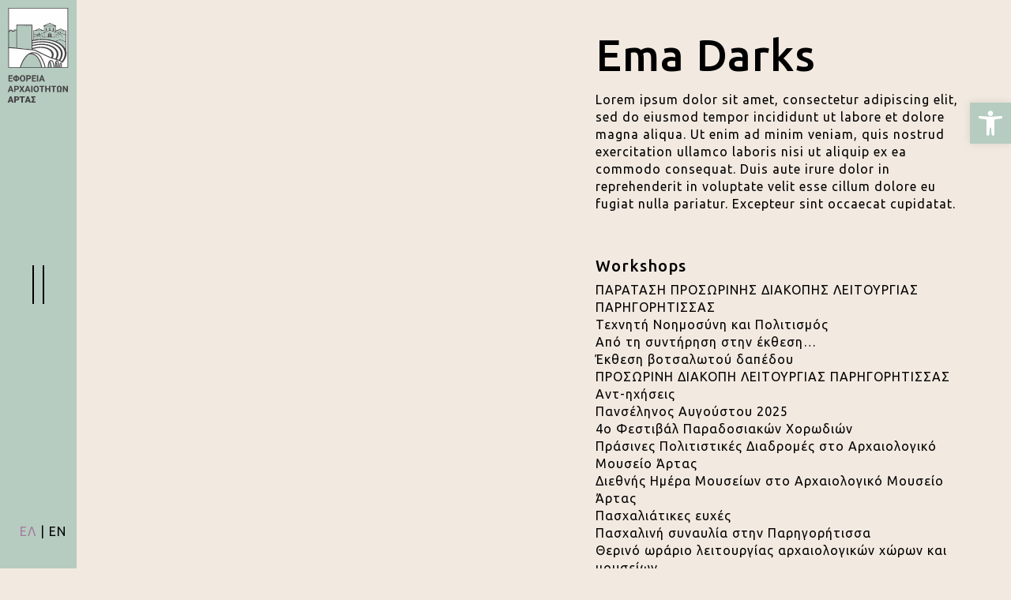

--- FILE ---
content_type: text/html; charset=UTF-8
request_url: https://efaart.gr/conference-speaker/ema-darks/
body_size: 33629
content:
<!DOCTYPE html>
<html lang="el">
<head>
	<meta charset="UTF-8">
	<meta name="viewport" content="width=device-width, initial-scale=1, user-scalable=yes">

	<title>Ema Darks &#8211; Εφορεία Αρχαιοτήτων Άρτας</title>
<meta name='robots' content='max-image-preview:large' />
<link rel='dns-prefetch' href='//fonts.googleapis.com' />
<link rel="alternate" type="application/rss+xml" title="Ροή RSS &raquo; Εφορεία Αρχαιοτήτων Άρτας" href="https://efaart.gr/feed/" />
<link rel="alternate" type="application/rss+xml" title="Ροή Σχολίων &raquo; Εφορεία Αρχαιοτήτων Άρτας" href="https://efaart.gr/comments/feed/" />
<script type="text/javascript">
/* <![CDATA[ */
window._wpemojiSettings = {"baseUrl":"https:\/\/s.w.org\/images\/core\/emoji\/14.0.0\/72x72\/","ext":".png","svgUrl":"https:\/\/s.w.org\/images\/core\/emoji\/14.0.0\/svg\/","svgExt":".svg","source":{"concatemoji":"https:\/\/efaart.gr\/wp-includes\/js\/wp-emoji-release.min.js?ver=6.4.7"}};
/*! This file is auto-generated */
!function(i,n){var o,s,e;function c(e){try{var t={supportTests:e,timestamp:(new Date).valueOf()};sessionStorage.setItem(o,JSON.stringify(t))}catch(e){}}function p(e,t,n){e.clearRect(0,0,e.canvas.width,e.canvas.height),e.fillText(t,0,0);var t=new Uint32Array(e.getImageData(0,0,e.canvas.width,e.canvas.height).data),r=(e.clearRect(0,0,e.canvas.width,e.canvas.height),e.fillText(n,0,0),new Uint32Array(e.getImageData(0,0,e.canvas.width,e.canvas.height).data));return t.every(function(e,t){return e===r[t]})}function u(e,t,n){switch(t){case"flag":return n(e,"\ud83c\udff3\ufe0f\u200d\u26a7\ufe0f","\ud83c\udff3\ufe0f\u200b\u26a7\ufe0f")?!1:!n(e,"\ud83c\uddfa\ud83c\uddf3","\ud83c\uddfa\u200b\ud83c\uddf3")&&!n(e,"\ud83c\udff4\udb40\udc67\udb40\udc62\udb40\udc65\udb40\udc6e\udb40\udc67\udb40\udc7f","\ud83c\udff4\u200b\udb40\udc67\u200b\udb40\udc62\u200b\udb40\udc65\u200b\udb40\udc6e\u200b\udb40\udc67\u200b\udb40\udc7f");case"emoji":return!n(e,"\ud83e\udef1\ud83c\udffb\u200d\ud83e\udef2\ud83c\udfff","\ud83e\udef1\ud83c\udffb\u200b\ud83e\udef2\ud83c\udfff")}return!1}function f(e,t,n){var r="undefined"!=typeof WorkerGlobalScope&&self instanceof WorkerGlobalScope?new OffscreenCanvas(300,150):i.createElement("canvas"),a=r.getContext("2d",{willReadFrequently:!0}),o=(a.textBaseline="top",a.font="600 32px Arial",{});return e.forEach(function(e){o[e]=t(a,e,n)}),o}function t(e){var t=i.createElement("script");t.src=e,t.defer=!0,i.head.appendChild(t)}"undefined"!=typeof Promise&&(o="wpEmojiSettingsSupports",s=["flag","emoji"],n.supports={everything:!0,everythingExceptFlag:!0},e=new Promise(function(e){i.addEventListener("DOMContentLoaded",e,{once:!0})}),new Promise(function(t){var n=function(){try{var e=JSON.parse(sessionStorage.getItem(o));if("object"==typeof e&&"number"==typeof e.timestamp&&(new Date).valueOf()<e.timestamp+604800&&"object"==typeof e.supportTests)return e.supportTests}catch(e){}return null}();if(!n){if("undefined"!=typeof Worker&&"undefined"!=typeof OffscreenCanvas&&"undefined"!=typeof URL&&URL.createObjectURL&&"undefined"!=typeof Blob)try{var e="postMessage("+f.toString()+"("+[JSON.stringify(s),u.toString(),p.toString()].join(",")+"));",r=new Blob([e],{type:"text/javascript"}),a=new Worker(URL.createObjectURL(r),{name:"wpTestEmojiSupports"});return void(a.onmessage=function(e){c(n=e.data),a.terminate(),t(n)})}catch(e){}c(n=f(s,u,p))}t(n)}).then(function(e){for(var t in e)n.supports[t]=e[t],n.supports.everything=n.supports.everything&&n.supports[t],"flag"!==t&&(n.supports.everythingExceptFlag=n.supports.everythingExceptFlag&&n.supports[t]);n.supports.everythingExceptFlag=n.supports.everythingExceptFlag&&!n.supports.flag,n.DOMReady=!1,n.readyCallback=function(){n.DOMReady=!0}}).then(function(){return e}).then(function(){var e;n.supports.everything||(n.readyCallback(),(e=n.source||{}).concatemoji?t(e.concatemoji):e.wpemoji&&e.twemoji&&(t(e.twemoji),t(e.wpemoji)))}))}((window,document),window._wpemojiSettings);
/* ]]> */
</script>
<link rel='stylesheet' id='animate-css' href='https://efaart.gr/wp-content/plugins/qi-blocks/assets/css/plugins/animate/animate.min.css?ver=6.4.7' type='text/css' media='all' />
<link rel='stylesheet' id='elegant-icons-css' href='https://efaart.gr/wp-content/plugins/conflux-core/inc/icons/elegant-icons/assets/css/elegant-icons.min.css?ver=6.4.7' type='text/css' media='all' />
<link rel='stylesheet' id='font-awesome-css' href='https://efaart.gr/wp-content/plugins/conflux-core/inc/icons/font-awesome/assets/css/all.min.css?ver=6.4.7' type='text/css' media='all' />
<style id='wp-emoji-styles-inline-css' type='text/css'>

	img.wp-smiley, img.emoji {
		display: inline !important;
		border: none !important;
		box-shadow: none !important;
		height: 1em !important;
		width: 1em !important;
		margin: 0 0.07em !important;
		vertical-align: -0.1em !important;
		background: none !important;
		padding: 0 !important;
	}
</style>
<style id='wp-block-library-inline-css' type='text/css'>
:root{--wp-admin-theme-color:#007cba;--wp-admin-theme-color--rgb:0,124,186;--wp-admin-theme-color-darker-10:#006ba1;--wp-admin-theme-color-darker-10--rgb:0,107,161;--wp-admin-theme-color-darker-20:#005a87;--wp-admin-theme-color-darker-20--rgb:0,90,135;--wp-admin-border-width-focus:2px;--wp-block-synced-color:#7a00df;--wp-block-synced-color--rgb:122,0,223}@media (min-resolution:192dpi){:root{--wp-admin-border-width-focus:1.5px}}.wp-element-button{cursor:pointer}:root{--wp--preset--font-size--normal:16px;--wp--preset--font-size--huge:42px}:root .has-very-light-gray-background-color{background-color:#eee}:root .has-very-dark-gray-background-color{background-color:#313131}:root .has-very-light-gray-color{color:#eee}:root .has-very-dark-gray-color{color:#313131}:root .has-vivid-green-cyan-to-vivid-cyan-blue-gradient-background{background:linear-gradient(135deg,#00d084,#0693e3)}:root .has-purple-crush-gradient-background{background:linear-gradient(135deg,#34e2e4,#4721fb 50%,#ab1dfe)}:root .has-hazy-dawn-gradient-background{background:linear-gradient(135deg,#faaca8,#dad0ec)}:root .has-subdued-olive-gradient-background{background:linear-gradient(135deg,#fafae1,#67a671)}:root .has-atomic-cream-gradient-background{background:linear-gradient(135deg,#fdd79a,#004a59)}:root .has-nightshade-gradient-background{background:linear-gradient(135deg,#330968,#31cdcf)}:root .has-midnight-gradient-background{background:linear-gradient(135deg,#020381,#2874fc)}.has-regular-font-size{font-size:1em}.has-larger-font-size{font-size:2.625em}.has-normal-font-size{font-size:var(--wp--preset--font-size--normal)}.has-huge-font-size{font-size:var(--wp--preset--font-size--huge)}.has-text-align-center{text-align:center}.has-text-align-left{text-align:left}.has-text-align-right{text-align:right}#end-resizable-editor-section{display:none}.aligncenter{clear:both}.items-justified-left{justify-content:flex-start}.items-justified-center{justify-content:center}.items-justified-right{justify-content:flex-end}.items-justified-space-between{justify-content:space-between}.screen-reader-text{clip:rect(1px,1px,1px,1px);word-wrap:normal!important;border:0;-webkit-clip-path:inset(50%);clip-path:inset(50%);height:1px;margin:-1px;overflow:hidden;padding:0;position:absolute;width:1px}.screen-reader-text:focus{clip:auto!important;background-color:#ddd;-webkit-clip-path:none;clip-path:none;color:#444;display:block;font-size:1em;height:auto;left:5px;line-height:normal;padding:15px 23px 14px;text-decoration:none;top:5px;width:auto;z-index:100000}html :where(.has-border-color){border-style:solid}html :where([style*=border-top-color]){border-top-style:solid}html :where([style*=border-right-color]){border-right-style:solid}html :where([style*=border-bottom-color]){border-bottom-style:solid}html :where([style*=border-left-color]){border-left-style:solid}html :where([style*=border-width]){border-style:solid}html :where([style*=border-top-width]){border-top-style:solid}html :where([style*=border-right-width]){border-right-style:solid}html :where([style*=border-bottom-width]){border-bottom-style:solid}html :where([style*=border-left-width]){border-left-style:solid}html :where(img[class*=wp-image-]){height:auto;max-width:100%}:where(figure){margin:0 0 1em}html :where(.is-position-sticky){--wp-admin--admin-bar--position-offset:var(--wp-admin--admin-bar--height,0px)}@media screen and (max-width:600px){html :where(.is-position-sticky){--wp-admin--admin-bar--position-offset:0px}}
</style>
<style id='classic-theme-styles-inline-css' type='text/css'>
/*! This file is auto-generated */
.wp-block-button__link{color:#fff;background-color:#32373c;border-radius:9999px;box-shadow:none;text-decoration:none;padding:calc(.667em + 2px) calc(1.333em + 2px);font-size:1.125em}.wp-block-file__button{background:#32373c;color:#fff;text-decoration:none}
</style>
<link rel='stylesheet' id='contact-form-7-css' href='https://efaart.gr/wp-content/plugins/contact-form-7/includes/css/styles.css?ver=5.8.5' type='text/css' media='all' />
<link rel='stylesheet' id='qi-blocks-grid-css' href='https://efaart.gr/wp-content/plugins/qi-blocks/assets/dist/grid.css?ver=6.4.7' type='text/css' media='all' />
<link rel='stylesheet' id='qi-blocks-main-css' href='https://efaart.gr/wp-content/plugins/qi-blocks/assets/dist/main.css?ver=6.4.7' type='text/css' media='all' />
<style id='qi-blocks-main-inline-css' type='text/css'>
body  .qodef-widget-block-63bd33a7 .qi-block-info-box{justify-content: flex-start;} body  .qodef-widget-block-45ff6cd3 .qi-block-info-box{justify-content: flex-start;} body  .qodef-widget-block-37d0163d .qi-block-info-box{justify-content: flex-start;} body  .qodef-widget-block-ff0838c3 .qi-block-countdown .qodef-m-date{justify-content: space-between;} body  .qodef-widget-block-ff0838c3 .qi-block-countdown .qodef-digit{font-size: 50px;}
</style>
<link rel='stylesheet' id='qi-addons-for-elementor-grid-style-css' href='https://efaart.gr/wp-content/plugins/qi-addons-for-elementor/assets/css/grid.min.css?ver=6.4.7' type='text/css' media='all' />
<link rel='stylesheet' id='qi-addons-for-elementor-helper-parts-style-css' href='https://efaart.gr/wp-content/plugins/qi-addons-for-elementor/assets/css/helper-parts.min.css?ver=6.4.7' type='text/css' media='all' />
<link rel='stylesheet' id='qi-addons-for-elementor-style-css' href='https://efaart.gr/wp-content/plugins/qi-addons-for-elementor/assets/css/main.min.css?ver=6.4.7' type='text/css' media='all' />
<link rel='stylesheet' id='perfect-scrollbar-css' href='https://efaart.gr/wp-content/plugins/conflux-core/assets/plugins/perfect-scrollbar/perfect-scrollbar.css?ver=6.4.7' type='text/css' media='all' />
<link rel='stylesheet' id='swiper-css' href='https://efaart.gr/wp-content/plugins/qi-blocks/inc/slider/assets/plugins/5.4.5/swiper.min.css?ver=6.4.7' type='text/css' media='all' />
<link rel='stylesheet' id='conflux-main-css' href='https://efaart.gr/wp-content/themes/conflux/assets/css/main.min.css?ver=6.4.7' type='text/css' media='all' />
<link rel='stylesheet' id='conflux-core-style-css' href='https://efaart.gr/wp-content/plugins/conflux-core/assets/css/conflux-core.min.css?ver=6.4.7' type='text/css' media='all' />
<link rel='stylesheet' id='conflux-child-style-css' href='https://efaart.gr/wp-content/themes/conflux-child/style.css?ver=6.4.7' type='text/css' media='all' />
<link rel='stylesheet' id='conflux-google-fonts-css' href='https://fonts.googleapis.com/css?family=DM+Sans%3A400%2C500%2C700%2C100%2C100i%2C200%2C200i%2C300%2C300i%2C400i%2C500i%2C600%2C600i%2C700i%2C800%2C800i%2C900%7CQuestrial%3A400%2C500%2C700%2C100%2C100i%2C200%2C200i%2C300%2C300i%2C400i%2C500i%2C600%2C600i%2C700i%2C800%2C800i%2C900%7CUbuntu%3A400%2C500%2C700%2C100%2C100i%2C200%2C200i%2C300%2C300i%2C400i%2C500i%2C600%2C600i%2C700i%2C800%2C800i%2C900&#038;subset=latin-ext%2Cgreek%2Cgreek-ext&#038;display=swap&#038;ver=1.0.0' type='text/css' media='all' />
<link rel='stylesheet' id='conflux-style-css' href='https://efaart.gr/wp-content/themes/conflux/style.css?ver=6.4.7' type='text/css' media='all' />
<style id='conflux-style-inline-css' type='text/css'>
:root { scrollbar-color: var(--qode-scrollbar-thumb-color, var(--qode-main-color)) var(--qode-scrollbar-track-color, transparent);scrollbar-width: thin;}#qodef-page-footer-top-area-inner { padding-top: 90px;padding-left: 85px!important;padding-right: 85px!important;}@media only screen and (max-width: 1024px) { #qodef-page-footer-top-area-inner { padding-top: 40px;padding-left: 7%!important;padding-right: 7%!important;}}#qodef-page-footer-bottom-area-inner { --qode-footer-side-padding: 30px;padding-left: 30px!important;padding-right: 30px!important;--qode-footer-border-color: #000000;}@media only screen and (max-width: 1024px) { #qodef-page-footer-bottom-area-inner { --qode-footer-side-padding: 7%;padding-left: 7%!important;padding-right: 7%!important;}}#qodef-page-inner { padding:  0px 0 30px 0;}@media only screen and (max-width: 1024px) { #qodef-page-inner { padding: 28px 0 30px 0;}}:root { --qode-main-color: rgb(163,124,159);}.qodef-header-sticky { background-color: #f2e9e0;}.qodef-header-sticky .qodef-header-sticky-inner { --qode-sticky-header-border-color: #f45a4e;}#qodef-page-header .qodef-header-logo-link { height: 200px;}#qodef-page-mobile-header .qodef-mobile-header-logo-link.qodef-source--svg-path svg { width: 200px;}.qodef-header-navigation ul li.qodef-menu-item--narrow ul { background-color: rgb(182,204,192);}.qodef-header-navigation ul li.qodef-menu-item--wide .qodef-drop-down-second { background-color: rgb(182,204,192);}.qodef-header--vertical-sliding .qodef-header-vertical-sliding-navigation> ul > li > a { color: rgb(40,40,40);font-family: "Ubuntu";font-weight: 300;}.qodef-header--vertical-sliding .qodef-header-vertical-sliding-navigation> ul > li > a:hover { text-decoration: inherit;}.qodef-header--vertical-sliding .qodef-header-vertical-sliding-navigation > ul > li .qodef-drop-down-second ul li a { color: rgb(40,40,40);font-family: "Ubuntu";}.qodef-header--vertical-sliding .qodef-header-vertical-sliding-navigation > ul > li.qodef-menu-item--wide .qodef-drop-down-second-inner > ul > li > a { color: rgb(40,40,40);font-family: "Ubuntu";}#qodef-page-spinner .qodef-m-inner { background-color: rgb(182,204,192);}.qodef-page-title { height: 54px;background-color: transparent;}@media only screen and (max-width: 1024px) { .qodef-page-title { height: 36px;}}body { font-family: "Ubuntu";font-size: 16px;line-height: 22px;letter-spacing: 1px;}h1, .qodef-h1 { font-family: "Ubuntu";font-size: 14px;line-height: 1.4px;}h2, .qodef-h2 { font-family: "Ubuntu";}h3, .qodef-h3 { font-family: "Ubuntu";}h4, .qodef-h4 { font-family: "Ubuntu";}h5, .qodef-h5 { font-family: "Ubuntu";}h6, .qodef-h6 { font-family: "Ubuntu";}.qodef-header--vertical-sliding #qodef-page-header { background-color: #b6ccc0;}.qodef-mobile-header--standard #qodef-mobile-header-navigation .qodef-m-inner { background-color: rgb(182,204,192);}.qodef-mobile-header--standard #qodef-page-mobile-header { background-color: rgb(182,204,192);--qode-mobile-header-border-color: rgb(182,204,192);}@media only screen and (max-width: 1366px){h1, .qodef-h1 { font-size: 70px;}h2, .qodef-h2 { font-size: 55px;}h3, .qodef-h3 { font-size: 40px;}h4, .qodef-h4 { font-size: 32px;}}@media only screen and (max-width: 1024px){h1, .qodef-h1 { font-size: 60px;}h2, .qodef-h2 { font-size: 50px;}h3, .qodef-h3 { font-size: 40px;}h4, .qodef-h4 { font-size: 30px;}h5, .qodef-h5 { font-size: 21px;}h6, .qodef-h6 { font-size: 18px;}}@media only screen and (max-width: 768px){h1, .qodef-h1 { font-size: 60px;}h2, .qodef-h2 { font-size: 50px;}h3, .qodef-h3 { font-size: 40px;}h4, .qodef-h4 { font-size: 30px;}h5, .qodef-h5 { font-size: 21px;}h6, .qodef-h6 { font-size: 18px;}}@media only screen and (max-width: 680px){h1, .qodef-h1 { font-size: 60px;}h2, .qodef-h2 { font-size: 50px;}h3, .qodef-h3 { font-size: 40px;}h4, .qodef-h4 { font-size: 30px;}h5, .qodef-h5 { font-size: 21px;}h6, .qodef-h6 { font-size: 18px;}}
</style>
<link rel='stylesheet' id='dflip-style-css' href='https://efaart.gr/wp-content/plugins/3d-flipbook-dflip-lite/assets/css/dflip.min.css?ver=2.0.86' type='text/css' media='all' />
<link rel='stylesheet' id='pojo-a11y-css' href='https://efaart.gr/wp-content/plugins/pojo-accessibility/assets/css/style.min.css?ver=1.0.0' type='text/css' media='all' />
<link rel='stylesheet' id='elementor-frontend-css' href='https://efaart.gr/wp-content/plugins/elementor/assets/css/frontend-lite.min.css?ver=3.18.3' type='text/css' media='all' />
<link rel='stylesheet' id='eael-general-css' href='https://efaart.gr/wp-content/plugins/essential-addons-for-elementor-lite/assets/front-end/css/view/general.min.css?ver=5.9.3' type='text/css' media='all' />
<script type="text/javascript" src="https://efaart.gr/wp-includes/js/jquery/jquery.min.js?ver=3.7.1" id="jquery-core-js"></script>
<script type="text/javascript" src="https://efaart.gr/wp-includes/js/jquery/jquery-migrate.min.js?ver=3.4.1" id="jquery-migrate-js"></script>
<script type="text/javascript" id="jquery-remove-uppercase-accents-js-extra">
/* <![CDATA[ */
var rua = {"accents":[{"original":"\u0386\u0399","convert":"\u0391\u03aa"},{"original":"\u0386\u03a5","convert":"\u0391\u03ab"},{"original":"\u0388\u0399","convert":"\u0395\u03aa"},{"original":"\u038c\u0399","convert":"\u039f\u03aa"},{"original":"\u0388\u03a5","convert":"\u0395\u03ab"},{"original":"\u038c\u03a5","convert":"\u039f\u03ab"},{"original":"\u03ac\u03b9","convert":"\u03b1\u03ca"},{"original":"\u03ad\u03b9","convert":"\u03b5\u03ca"},{"original":"\u0386\u03c5","convert":"\u03b1\u03cb"},{"original":"\u03ac\u03c5","convert":"\u03b1\u03cb"},{"original":"\u03cc\u03b9","convert":"\u03bf\u03ca"},{"original":"\u0388\u03c5","convert":"\u03b5\u03cb"},{"original":"\u03ad\u03c5","convert":"\u03b5\u03cb"},{"original":"\u03cc\u03c5","convert":"\u03bf\u03cb"},{"original":"\u038c\u03c5","convert":"\u03bf\u03cb"},{"original":"\u0386","convert":"\u0391"},{"original":"\u03ac","convert":"\u03b1"},{"original":"\u0388","convert":"\u0395"},{"original":"\u03ad","convert":"\u03b5"},{"original":"\u0389","convert":"\u0397"},{"original":"\u03ae","convert":"\u03b7"},{"original":"\u038a","convert":"\u0399"},{"original":"\u03aa","convert":"\u0399"},{"original":"\u03af","convert":"\u03b9"},{"original":"\u0390","convert":"\u03ca"},{"original":"\u038c","convert":"\u039f"},{"original":"\u03cc","convert":"\u03bf"},{"original":"\u038e","convert":"\u03a5"},{"original":"\u03cd","convert":"\u03c5"},{"original":"\u03b0","convert":"\u03cb"},{"original":"\u038f","convert":"\u03a9"},{"original":"\u03ce","convert":"\u03c9"}],"selectors":"","selAction":""};
/* ]]> */
</script>
<script type="text/javascript" src="https://efaart.gr/wp-content/plugins/remove-uppercase-accents/js/jquery.remove-uppercase-accents.js?ver=6.4.7" id="jquery-remove-uppercase-accents-js"></script>
<script type="text/javascript" id="wpgmza_data-js-extra">
/* <![CDATA[ */
var wpgmza_google_api_status = {"message":"Engine is not google-maps","code":"ENGINE_NOT_GOOGLE_MAPS"};
/* ]]> */
</script>
<script type="text/javascript" src="https://efaart.gr/wp-content/plugins/wp-google-maps/wpgmza_data.js?ver=6.4.7" id="wpgmza_data-js"></script>
<link rel="https://api.w.org/" href="https://efaart.gr/wp-json/" /><link rel="EditURI" type="application/rsd+xml" title="RSD" href="https://efaart.gr/xmlrpc.php?rsd" />
<meta name="generator" content="WordPress 6.4.7" />
<link rel="canonical" href="https://efaart.gr/conference-speaker/ema-darks/" />
<link rel='shortlink' href='https://efaart.gr/?p=1491' />
<link rel="alternate" type="application/json+oembed" href="https://efaart.gr/wp-json/oembed/1.0/embed?url=https%3A%2F%2Fefaart.gr%2Fconference-speaker%2Fema-darks%2F" />
<link rel="alternate" type="text/xml+oembed" href="https://efaart.gr/wp-json/oembed/1.0/embed?url=https%3A%2F%2Fefaart.gr%2Fconference-speaker%2Fema-darks%2F&#038;format=xml" />
<!-- start Simple Custom CSS and JS -->
<script type="text/javascript">
 

</script>
<!-- end Simple Custom CSS and JS -->
<!-- start Simple Custom CSS and JS -->
<script type="text/javascript">
 


jQuery(document).ready(function( $ ){
	$("a").each(function () {
   var attr = $(this).attr('aria-label');
   if (!attr) {
	   var txt = $(this).text();
    $(this).attr("aria-label", txt);
	    
   }
});
});
</script>
<!-- end Simple Custom CSS and JS -->
<script data-cfasync="false"> var dFlipLocation = "https://efaart.gr/wp-content/plugins/3d-flipbook-dflip-lite/assets/"; var dFlipWPGlobal = {"text":{"toggleSound":"Turn on\/off Sound","toggleThumbnails":"Toggle Thumbnails","toggleOutline":"Toggle Outline\/Bookmark","previousPage":"Previous Page","nextPage":"Next Page","toggleFullscreen":"Toggle Fullscreen","zoomIn":"Zoom In","zoomOut":"Zoom Out","toggleHelp":"Toggle Help","singlePageMode":"Single Page Mode","doublePageMode":"Double Page Mode","downloadPDFFile":"Download PDF File","gotoFirstPage":"Goto First Page","gotoLastPage":"Goto Last Page","share":"Share","mailSubject":"I wanted you to see this FlipBook","mailBody":"Check out this site {{url}}","loading":"DearFlip: Loading "},"moreControls":"download,pageMode,startPage,endPage,sound","hideControls":"","scrollWheel":"false","backgroundColor":"#777","backgroundImage":"","height":"auto","paddingLeft":"20","paddingRight":"20","controlsPosition":"bottom","duration":800,"soundEnable":"true","enableDownload":"true","enableAnnotation":false,"enableAnalytics":"false","webgl":"true","hard":"none","maxTextureSize":"1600","rangeChunkSize":"524288","zoomRatio":1.5,"stiffness":3,"pageMode":"0","singlePageMode":"0","pageSize":"0","autoPlay":"false","autoPlayDuration":5000,"autoPlayStart":"false","linkTarget":"2","sharePrefix":"dearflip-"};</script><meta name="generator" content="Elementor 3.18.3; features: e_dom_optimization, e_optimized_assets_loading, e_optimized_css_loading, e_font_icon_svg, additional_custom_breakpoints, block_editor_assets_optimize, e_image_loading_optimization; settings: css_print_method-external, google_font-enabled, font_display-swap">
<style type="text/css">
#pojo-a11y-toolbar .pojo-a11y-toolbar-toggle a{ background-color: #b6ccc0;	color: #ffffff;}
#pojo-a11y-toolbar .pojo-a11y-toolbar-overlay, #pojo-a11y-toolbar .pojo-a11y-toolbar-overlay ul.pojo-a11y-toolbar-items.pojo-a11y-links{ border-color: #b6ccc0;}
body.pojo-a11y-focusable a:focus{ outline-style: solid !important;	outline-width: 1px !important;	outline-color: #b6ccc0 !important;}
#pojo-a11y-toolbar{ top: 18% !important;}
#pojo-a11y-toolbar .pojo-a11y-toolbar-overlay{ background-color: #ffffff;}
#pojo-a11y-toolbar .pojo-a11y-toolbar-overlay ul.pojo-a11y-toolbar-items li.pojo-a11y-toolbar-item a, #pojo-a11y-toolbar .pojo-a11y-toolbar-overlay p.pojo-a11y-toolbar-title{ color: #333333;}
#pojo-a11y-toolbar .pojo-a11y-toolbar-overlay ul.pojo-a11y-toolbar-items li.pojo-a11y-toolbar-item a.active{ background-color: #b6ccc0;	color: #ffffff;}
@media (max-width: 767px) { #pojo-a11y-toolbar { top: 100px !important; } }</style><meta name="generator" content="Powered by Slider Revolution 6.6.15 - responsive, Mobile-Friendly Slider Plugin for WordPress with comfortable drag and drop interface." />
<link rel="icon" href="https://efaart.gr/wp-content/uploads/2024/01/cropped-favicon_efaart_-32x32.png" sizes="32x32" />
<link rel="icon" href="https://efaart.gr/wp-content/uploads/2024/01/cropped-favicon_efaart_-192x192.png" sizes="192x192" />
<link rel="apple-touch-icon" href="https://efaart.gr/wp-content/uploads/2024/01/cropped-favicon_efaart_-180x180.png" />
<meta name="msapplication-TileImage" content="https://efaart.gr/wp-content/uploads/2024/01/cropped-favicon_efaart_-270x270.png" />
<script>function setREVStartSize(e){
			//window.requestAnimationFrame(function() {
				window.RSIW = window.RSIW===undefined ? window.innerWidth : window.RSIW;
				window.RSIH = window.RSIH===undefined ? window.innerHeight : window.RSIH;
				try {
					var pw = document.getElementById(e.c).parentNode.offsetWidth,
						newh;
					pw = pw===0 || isNaN(pw) || (e.l=="fullwidth" || e.layout=="fullwidth") ? window.RSIW : pw;
					e.tabw = e.tabw===undefined ? 0 : parseInt(e.tabw);
					e.thumbw = e.thumbw===undefined ? 0 : parseInt(e.thumbw);
					e.tabh = e.tabh===undefined ? 0 : parseInt(e.tabh);
					e.thumbh = e.thumbh===undefined ? 0 : parseInt(e.thumbh);
					e.tabhide = e.tabhide===undefined ? 0 : parseInt(e.tabhide);
					e.thumbhide = e.thumbhide===undefined ? 0 : parseInt(e.thumbhide);
					e.mh = e.mh===undefined || e.mh=="" || e.mh==="auto" ? 0 : parseInt(e.mh,0);
					if(e.layout==="fullscreen" || e.l==="fullscreen")
						newh = Math.max(e.mh,window.RSIH);
					else{
						e.gw = Array.isArray(e.gw) ? e.gw : [e.gw];
						for (var i in e.rl) if (e.gw[i]===undefined || e.gw[i]===0) e.gw[i] = e.gw[i-1];
						e.gh = e.el===undefined || e.el==="" || (Array.isArray(e.el) && e.el.length==0)? e.gh : e.el;
						e.gh = Array.isArray(e.gh) ? e.gh : [e.gh];
						for (var i in e.rl) if (e.gh[i]===undefined || e.gh[i]===0) e.gh[i] = e.gh[i-1];
											
						var nl = new Array(e.rl.length),
							ix = 0,
							sl;
						e.tabw = e.tabhide>=pw ? 0 : e.tabw;
						e.thumbw = e.thumbhide>=pw ? 0 : e.thumbw;
						e.tabh = e.tabhide>=pw ? 0 : e.tabh;
						e.thumbh = e.thumbhide>=pw ? 0 : e.thumbh;
						for (var i in e.rl) nl[i] = e.rl[i]<window.RSIW ? 0 : e.rl[i];
						sl = nl[0];
						for (var i in nl) if (sl>nl[i] && nl[i]>0) { sl = nl[i]; ix=i;}
						var m = pw>(e.gw[ix]+e.tabw+e.thumbw) ? 1 : (pw-(e.tabw+e.thumbw)) / (e.gw[ix]);
						newh =  (e.gh[ix] * m) + (e.tabh + e.thumbh);
					}
					var el = document.getElementById(e.c);
					if (el!==null && el) el.style.height = newh+"px";
					el = document.getElementById(e.c+"_wrapper");
					if (el!==null && el) {
						el.style.height = newh+"px";
						el.style.display = "block";
					}
				} catch(e){
					console.log("Failure at Presize of Slider:" + e)
				}
			//});
		  };</script>
		<style type="text/css" id="wp-custom-css">
			.qodef-header--vertical-sliding .qodef-vertical-sliding-area.qodef--static {
    background-color: #b6ccc0;
}

.qodef-header--vertical-sliding .qodef-vertical-sliding-area.qodef--dynamic {
    background-color: #b6ccc0;
    border-right: 0px solid #353535;
}
.qodef-header--vertical-sliding .qodef-header-vertical-sliding-navigation>ul>li>a:before {
    background-color: #a37c9f;
}
#qodef-page-header-inner.qodef-skin--light nav>ul>li.current-menu-ancestor>a, #qodef-page-header-inner.qodef-skin--light nav>ul>li.current-menu-item>a, .qodef-custom-header-layout.qodef-skin--light nav>ul>li.current-menu-ancestor>a, .qodef-custom-header-layout.qodef-skin--light nav>ul>li.current-menu-item>a, #qodef-page-header-inner.qodef-skin--light nav>ul>li>a {
    color: #282828 !important;
}

#qodef-page-header-inner.qodef-skin--light .qodef-header-logo-link img.qodef--dark, #qodef-page-header-inner.qodef-skin--light .qodef-header-logo-link img.qodef--main {
    opacity: 1;
	width:100%

}
.qodef-header--vertical-sliding .qodef-vertical-sliding-area.qodef--static .qodef-header-logo-link {
   /* grid-area: logo; */
    place-self: absolute;
    rotate: 0deg;
	position:absolute !important;
	top:10px;

}

#qodef-page-header .qodef-header-logo-link.qodef-height--not-set img {
    max-height: 100%;
}
/*newsletter*/
.qodef-contact-form-7 .qodef-form-wrapper.qodef-skin--light input[type=date], .qodef-contact-form-7 .qodef-form-wrapper.qodef-skin--light input[type=email], .qodef-contact-form-7 .qodef-form-wrapper.qodef-skin--light input[type=number] textarea {
    border-color: #ffffff;
    color: #ffffff;
}

element.style {
}
.qodef-contact-form-7 .qodef-form-wrapper.qodef-skin--light .qodef-button, .rs-layer .qodef-form-wrapper.qodef-skin--light .qodef-button {
    background-color: transparent;
    color: #ffffff;
}

.qodef-section-title.qodef-title-decoration--enabled .qodef-m-title span {
   
    text-decoration-color: var(--qode-main-color);
   
}

/* απόκρυψη ώρας στο event-table αρχικη */
.qodef-conference-event-table-list .qodef-e-time {
display:none;
}
/*μεγεθος ημερομηνίας evet table αρχικη */
.qodef-conference-event-table-list .qodef-e-date {
    font-size: 18px;
   }
/* στοιχιση στο κεντρο κάθετα event table arxikh */
.qodef-conference-event-table-list .qodef-e-inner {
    align-items: center;
   }
/*μνημεια tabs */
.eael-advance-tabs .eael-tabs-nav>ul {
	width:80%}
.eael-tabs-content {

    overflow: visible;
}
.qodef-accordion .qodef-e-title-holder, .qodef-accordion .qodef-m-title-holder {

    border-top: 1px solid var(--qode-main-color);
}
#staff-acc .qodef-accordion .qodef-m-mark {
    border: 1px solid currentColor;
    border-radius: 50%;
	transform: rotate(45deg);
}

table, th, td, tr {
  border: 1px solid var(--qode-main-color);
	
}
td{
	border-color:var(--qode-main-color);
}

th {
  background-color: var(--qode-main-color);
	color:#ffffff;
}

/* φόρμα επικοινωνίας */

.wpcf7-form-control-wrap input{
	color:#fff;
}
input[type=date], input[type=email], input[type=number], input[type=password], input[type=search], input[type=tel], input[type=text], input[type=url], select, textarea { color:#fff;
	border-color:#ffffff;
	padding:20px 10px
}

#museum_info table, th, tr, td {
	border-collapse: collapse !important;
	border:none !important;
	
}
.capslock {text-transform: uppercase;}
.elementor-portfolio__filters li {
		border:2px solid #5e5e5e;
	border-radius: 20px;
	padding:5px 20px;
	list-style-type: none; !important;
	margin-bottom:10px !important;
}
.elementor-portfolio__filter.elementor-active {
    border:2px solid #A37C9F;
}
.elementor-portfolio__filters {
    justify-content: left !important;
	display: flex;
	
	
}
		
.elementor-lightbox .elementor-lightbox-image {
    box-shadow:none !important;
   
}
#qodef-page-inner {
    position: relative;
    padding: 0px 0px;
}

.qodef-page-title {
    height: 54px;
    display:none
}
#hotspot-5658 .hotspots-image-container, #hotspot-5658 .leaflet-container {
    background: #ffffff !important;
}
.elementor-element .swiper-container .elementor-swiper-button{
	    top: 40%;
}

.eael-adv-accordion .eael-accordion-list .eael-accordion-content {
   
    border: 0px solid #eee;
    padding: 0px;
    line-height: 2;
}

#expacc1 {
  background-color: #797a7a;
	color:#ffffff !important;
}
#expedition_acc .eael-accordion-tab-title {
  color: #fff;
	/* text-decoration:underline; */
	font-size:2em;
	padding:10px;
}
#expacc2 {
  background-color: #9eae7b;
	color:#ffffff !important;
}
#expacc3 {
  background-color: #dc6d46;
	color:#ffffff !important;
}
#expacc4 {
  background-color: #ecd97d;
	color:#ffffff !important;
}
#expacc5 {
  background-color: #a494c2;
	color:#ffffff !important;
}
#expacc6 {
  background-color: #e0e2db;
	color:#ffffff !important;
}
#expacc7 {
  background-color: #c29968;
	color:#ffffff !important;
}

.elementor-lightbox .dialog-lightbox-close-button, .elementor-lightbox .elementor-swiper-button {
    z-index: 9999999;
}

.foogallery.fg-caption-hover.fg-hover-fade .fg-loaded .fg-caption, .foogallery.fg-hover-fade .fg-loaded .fg-image-overlay {
    display: block;
    left: 0;
    top: -10px;
    bottom: 0;
    transition-property: visibility,opacity,background-color;
}

#monumentmap .wpgmza_map .wpgmza-inner-stack input[type=checkbox] {
    float: right;
}

#monumentmap li:nth-child(1)  {
    border-left: 10px solid #a37c9f;
}

#monumentmap li:nth-child(2)  {
    border-left: 10px solid #439ed1;
}
 #monumentmap li:nth-child(3)  {
    border-left: 10px solid #6cab6f;
}
#monumentmap li:nth-child(4)  {
    border-left: 10px solid #f46064;
}
#monumentmap li:nth-child(5)  {
    border-left: 10px solid #dfc340;
}

#monumentmap .wpgmza_map .wpgmza-inner-stack .wpgmza-marker-listing-category-filter.wpgmza-list ul {

    padding-left: 0;
}
.qodef-svg--menu-vertical {
    stroke: #000000;
}

#qodef-page-footer-top-area {
    background-color: #a37c9f;

}
.hidesection{
	display:none;
}
footer div, h4 {
	color:#ffffff !important;
}

.myposttitle h4{
	color:#A37C9F !important;
}

.blktxt h4{
	color:#000 !important;
}
h1, h2,h3,h4,h5,h6 {
	line-height:1.2!important;
}

.qodef-m-filter-item{
	font-size:20px;
	padding:15px;	
}

.qodef-conference-event-table-list .qodef-e-date {
    font-size: 24px;
}

.elementor-slideshow__title{
	color:#000000 !important;
}
.elementor-slideshow__description{
	color:#000000 !important;
}
 .elementor-lightbox .swiper .swiper-pagination-fraction {

    color: #000000 !important;
}

.wpgmza_map .wpgmza-inner-stack .wpgmza-marker-listing-category-filter.wpgmza-list{
	padding-right:15px !important;
}
.wpgmza_map .wpgmza-inner-stack .wpgmza-marker-listing-category-filter.wpgmza-list input{
	margin-top:12px !important;
}
.wpgmza_map .wpgmza-inner-stack input[type=checkbox]:checked {
    background: #A37C9F !important;
    border-color: #A37C9F !important;
}

.qodef-conference-event-table-list .qodef-e-section.qodef--date-time {
    padding-right: 5%;
}
/*
.qodef-header--vertical-sliding #qodef-page-header {
    width: 120px;
}
*/

#qodef-page-header .qodef-header-logo-link {
    height: 120px;
}

.draseis_title h4{
	color:#A37C9F !important;
}

.qodef-e-content-holder, .qodef-accordion .qodef-m-content-holder{
height:100% !important;
}

.qodef-gutenberg-column-inner pre, code {
	background-color:#A37C9F; !important;
	font-family:Ubuntu;
	color:#fff;

}

.qodef-gutenberg-column-inner pre, code a{
		color:#fff !important
}

.lang-item a {
    margin-top:20% !important;
	text-decoration:none !important;
	color:#A37C9F !important;
	
}
.footer2 a, .footer3 a{color:#fff;}
.footer3 {
	margin-left:30px;
}
.footer1 h5, .footer2 h5, .footer3 h5{font-weight:normal; color:#fff !important}
.footer1{
	padding-left:5%
}
.footer1 p{
	line-height:2
}
.footer1 h5{
	padding-bottom:18px;
	line-height:0.5 !important
}
.footer2{
	padding-left:10%
}
.footer3 {
	padding-left:10%;
}
.footernewsletter{
	width:90%;
}
.footer-icon{padding-right:10px;}

.changelang {position:absolute; bottom:5%; display:block; color:#000; z-index:9999; left:25px}

.changelang a:hover, .currentlang{
	color:#A37C9F
}

 input[type=email] {
    
    transition: none !important;
}

#qodef-page-footer .qodef-skin--light input:-webkit-autofill {
    -webkit-box-shadow: 0 0 0 0px transparent inset;
    -webkit-text-fill-color: #000;
}
.wpcf7-not-valid-tip {
    color: #B6CCC0;
	font-weight:bold;
	margin-bottom:20px
 
}

.wpcf7 form.sent .wpcf7-response-output {
    border-color: #B6CCC0;
}

#qodef-page-footer-top-area-inner {
    padding-bottom: 50px;
    padding-top: 50px;
}
.pub_title h4{
	color:#A37C9F !important;
}

.qodef-mobile-header-navigation {

    background-color: #B6CCC0;
}

.efalogofooter{
	text-align:center
}
.qodef-mobile-header-navigation>ul>li>a {
    font-size: 20px !important;
   
}

.ol-marker>img, .wpgmza_map .ol-marker > img hover{
	cursor: pointer;
}		</style>
		</head>
<body class="conference-speaker-template-default single single-conference-speaker postid-1491 wp-custom-logo qi-blocks-1.2.5 qodef-gutenberg--no-touch qode-framework-1.2.2 qodef-qi--no-touch qi-addons-for-elementor-1.6.6 qodef-back-to-top--enabled qodef-content-bottom--enabled qodef-custom-scrollbar qodef-fullscreen-menu--hide-widget-area-two  qodef-header--vertical-sliding qodef-header-appearance--sticky qodef-mobile-header--standard qodef-drop-down-second--full-width qodef-drop-down-second--animate-height qodef-layout--split-full-width conflux-core-1.0 conflux-child-1.0 conflux-1.0 qodef-content-grid-1300 elementor-default elementor-kit-6" itemscope itemtype="https://schema.org/WebPage">
	<a class="skip-link screen-reader-text" href="#qodef-page-content">Skip to the content</a><div id="qodef-page-spinner" class="qodef-m qodef-layout--pulse-circles">
	<div class="qodef-m-inner">
		<div class="qodef-m-spinner">
			<div class="qodef-m-pulse-circles">
	<div class="qodef-m-pulse-circle qodef-pulse--1"></div>
	<div class="qodef-m-pulse-circle qodef-pulse--2"></div>
	<div class="qodef-m-pulse-circle qodef-pulse--3"></div>
	<div class="qodef-m-pulse-circle qodef-pulse--4"></div>
</div>
		</div>
	</div>
</div>
	<div id="qodef-page-wrapper" class="">
		
<header id="qodef-page-header" role="banner">
	<div id="qodef-page-header-inner" class=" qodef-skin--light">
		<div class="qodef-vertical-sliding-area qodef--static">
			<a href="javascript:void(0)"  class="qodef-opener-icon qodef-m qodef-source--predefined qodef-vertical-sliding-menu-opener"  >
	<span class="qodef-m-icon qodef--open">
		<svg class="qodef-svg--menu-vertical" xmlns="http://www.w3.org/2000/svg" width="15" height="49" viewBox="0 0 15 49"><path d="M14 49V0"/><path d="M1 49V0"/></svg>	</span>
			<span class="qodef-m-icon qodef--close">
			<svg class="qodef-svg--close-vertical" xmlns="http://www.w3.org/2000/svg" width="14.615" height="47.848" viewBox="0 0 14.615 47.848"><path stroke-width="2.00023698" d="m.966.259 12.691 47.334"/><path stroke-width="2.00023698" d="M13.649.259.958 47.593"/></svg>		</span>
		</a>
						<a itemprop="url" class="qodef-header-logo-link qodef-height--set qodef-source--image" href="https://efaart.gr/" rel="home">
	<img loading="lazy" width="80%"  src="http://efaart.gr/wp-content/uploads/2024/03/Logo1.svg" class="qodef-header-logo-image qodef--main qodef--customizer" alt="Εφορεία Αρχαιοτήτων Άρτας" itemprop="logo" decoding="async"  /></a>
										</div>
		<div class="qodef-vertical-sliding-area qodef--dynamic">
				<nav class="qodef-header-vertical-sliding-navigation qodef-vertical-sliding-drop-down--below qodef-custom-header-navigation" role="navigation" aria-label="Vertical Sliding Menu">
		<ul id="menu-vertical-menu-2" class="menu"><li class="menu-item menu-item-type-post_type menu-item-object-page menu-item-home menu-item-4376"><a href="https://efaart.gr/"><span class="qodef-menu-item-text"><span>Αρχική</span></span></a></li>
<li class="menu-item menu-item-type-post_type menu-item-object-page menu-item-has-children menu-item-4857 qodef-menu-item--narrow"><a href="https://efaart.gr/eforia/"><span class="qodef-menu-item-text"><span>Η Εφορεία<svg class="qodef-svg--menu-arrow qodef-menu-item-arrow" xmlns="http://www.w3.org/2000/svg" xmlns:xlink="http://www.w3.org/1999/xlink" width="5.591" height="9.061" viewBox="0 0 5.591 9.061"><path d="m.534 8.53 4-4-4-4"/></svg></span></span></a>
<div class="qodef-drop-down-second"><div class="qodef-drop-down-second-inner"><ul class="sub-menu">
	<li class="menu-item menu-item-type-custom menu-item-object-custom menu-item-5065"><a href="/eforia#taftotita"><span class="qodef-menu-item-text"><span>Ταυτότητα</span></span></a></li>
	<li class="menu-item menu-item-type-custom menu-item-object-custom menu-item-5064"><a href="/eforia#armodiotites"><span class="qodef-menu-item-text"><span>Αρμοδιότητες</span></span></a></li>
	<li class="menu-item menu-item-type-custom menu-item-object-custom menu-item-5070"><a href="/eforia#erga"><span class="qodef-menu-item-text"><span>Έργα</span></span></a></li>
	<li class="menu-item menu-item-type-custom menu-item-object-custom menu-item-5069"><a href="/eforia#giapoliti"><span class="qodef-menu-item-text"><span>Για τον πολίτη</span></span></a></li>
	<li class="menu-item menu-item-type-custom menu-item-object-custom menu-item-5074"><a href="/eforia#prosopiko"><span class="qodef-menu-item-text"><span>Προσωπικό</span></span></a></li>
</ul></div></div>
</li>
<li class="menu-item menu-item-type-custom menu-item-object-custom menu-item-has-children menu-item-6005 qodef-menu-item--narrow"><a href="#"><span class="qodef-menu-item-text"><span>Μουσεία<svg class="qodef-svg--menu-arrow qodef-menu-item-arrow" xmlns="http://www.w3.org/2000/svg" xmlns:xlink="http://www.w3.org/1999/xlink" width="5.591" height="9.061" viewBox="0 0 5.591 9.061"><path d="m.534 8.53 4-4-4-4"/></svg></span></span></a>
<div class="qodef-drop-down-second"><div class="qodef-drop-down-second-inner"><ul class="sub-menu">
	<li class="menu-item menu-item-type-post_type menu-item-object-page menu-item-5568"><a href="https://efaart.gr/artasmuseum/"><span class="qodef-menu-item-text"><span>Αρχαιολογικό Μουσείο Άρτας</span></span></a></li>
	<li class="menu-item menu-item-type-post_type menu-item-object-page menu-item-7752"><a href="https://efaart.gr/gliptothiki_parigoretissa/"><span class="qodef-menu-item-text"><span>Παρηγορήτισσα &#8211; Γλυπτοθήκη</span></span></a></li>
</ul></div></div>
</li>
<li class="menu-item menu-item-type-post_type menu-item-object-page menu-item-4752"><a href="https://efaart.gr/mnimeia/"><span class="qodef-menu-item-text"><span>Μνημεία</span></span></a></li>
<li class="menu-item menu-item-type-post_type menu-item-object-page menu-item-5452"><a href="https://efaart.gr/ouractions/"><span class="qodef-menu-item-text"><span>Δράσεις</span></span></a></li>
<li class="menu-item menu-item-type-post_type menu-item-object-page menu-item-5213"><a href="https://efaart.gr/publications/"><span class="qodef-menu-item-text"><span>Εκδόσεις</span></span></a></li>
<li class="menu-item menu-item-type-post_type menu-item-object-page menu-item-4380"><a href="https://efaart.gr/ournews/"><span class="qodef-menu-item-text"><span>Νέα</span></span></a></li>
<li class="lang-item lang-item-89 lang-item-en no-translation lang-item-first menu-item menu-item-type-custom menu-item-object-custom menu-item-10136-en"><a href="https://efaart.gr/en/home-en/" hreflang="en-GB" lang="en-GB"><span class="qodef-menu-item-text"><span>EN</span></span></a></li>
</ul>	</nav>
			
		</div>
	</div>
	<div class="changelang">
	   <span class="currentlang">ΕΛ</span>  | <a href="https://efaart.gr/en/home-en/">EN</a>
    				
	</div>
</header>
<header id="qodef-page-mobile-header" role="banner">
		<div id="qodef-page-mobile-header-inner" class="">
		<a itemprop="url" class="qodef-mobile-header-logo-link qodef-height--not-set qodef-source--svg-path" href="https://efaart.gr/" rel="home">
	<svg xmlns="http://www.w3.org/2000/svg" viewBox="0 0 1468.06 296.15"><defs><style>.cls-1{fill:#454445;}.cls-1,.cls-2,.cls-3,.cls-4{stroke-width:0px;}.cls-2{fill:#454546;}.cls-3{fill:#b5cabf;}.cls-4{fill:#fff;}</style></defs><g id="Layer_1-2"><path class="cls-4" d="m187.01,98.45c-1.47,0-2.67,2.39-2.67,4.22v11.16l5.33.29v-12.35c0-1.83-1.2-3.32-2.67-3.32Zm0,0c-1.47,0-2.67,2.39-2.67,4.22v11.16l5.33.29v-12.35c0-1.83-1.2-3.32-2.67-3.32Zm0,0c-1.47,0-2.67,2.39-2.67,4.22v11.16l5.33.29v-12.35c0-1.83-1.2-3.32-2.67-3.32Zm0,0c-1.47,0-2.67,2.39-2.67,4.22v11.16l5.33.29v-12.35c0-1.83-1.2-3.32-2.67-3.32Zm0,0c-1.47,0-2.67,2.39-2.67,4.22v11.16l5.33.29v-12.35c0-1.83-1.2-3.32-2.67-3.32Zm0,0c-1.47,0-2.67,2.39-2.67,4.22v11.16l5.33.29v-12.35c0-1.83-1.2-3.32-2.67-3.32Zm0,0c-1.47,0-2.67,2.39-2.67,4.22v11.16l5.33.29v-12.35c0-1.83-1.2-3.32-2.67-3.32Zm68.07,30.9c-5.44,0-9.89,4.43-9.89,9.89v10.01h3.23v-10.01c0-3.68,2.98-6.69,6.66-6.69s6.66,3,6.66,6.69v10.01h3.23v-10.01c0-5.47-4.43-9.89-9.89-9.89Zm0,0c-5.44,0-9.89,4.43-9.89,9.89v10.01h3.23v-10.01c0-3.68,2.98-6.69,6.66-6.69s6.66,3,6.66,6.69v10.01h3.23v-10.01c0-5.47-4.43-9.89-9.89-9.89Zm-68.07-30.9c-1.47,0-2.67,2.39-2.67,4.22v11.16l5.33.29v-12.35c0-1.83-1.2-3.32-2.67-3.32Zm0,0c-1.47,0-2.67,2.39-2.67,4.22v11.16l5.33.29v-12.35c0-1.83-1.2-3.32-2.67-3.32Zm68.07,30.9c-5.44,0-9.89,4.43-9.89,9.89v10.01h3.23v-10.01c0-3.68,2.98-6.69,6.66-6.69s6.66,3,6.66,6.69v10.01h3.23v-10.01c0-5.47-4.43-9.89-9.89-9.89Zm0,0c-5.44,0-9.89,4.43-9.89,9.89v10.01h3.23v-10.01c0-3.68,2.98-6.69,6.66-6.69s6.66,3,6.66,6.69v10.01h3.23v-10.01c0-5.47-4.43-9.89-9.89-9.89Zm-68.07-30.9c-1.47,0-2.67,2.39-2.67,4.22v11.16l5.33.29v-12.35c0-1.83-1.2-3.32-2.67-3.32Zm0,0c-1.47,0-2.67,2.39-2.67,4.22v11.16l5.33.29v-12.35c0-1.83-1.2-3.32-2.67-3.32Zm68.07,30.9c-5.44,0-9.89,4.43-9.89,9.89v10.01h3.23v-10.01c0-3.68,2.98-6.69,6.66-6.69s6.66,3,6.66,6.69v10.01h3.23v-10.01c0-5.47-4.43-9.89-9.89-9.89Zm0,0c-5.44,0-9.89,4.43-9.89,9.89v10.01h3.23v-10.01c0-3.68,2.98-6.69,6.66-6.69s6.66,3,6.66,6.69v10.01h3.23v-10.01c0-5.47-4.43-9.89-9.89-9.89Zm-68.07-30.9c-1.47,0-2.67,2.39-2.67,4.22v11.16l5.33.29v-12.35c0-1.83-1.2-3.32-2.67-3.32Zm0,0c-1.47,0-2.67,2.39-2.67,4.22v11.16l5.33.29v-12.35c0-1.83-1.2-3.32-2.67-3.32Zm68.07,30.9c-5.44,0-9.89,4.43-9.89,9.89v10.01h3.23v-10.01c0-3.68,2.98-6.69,6.66-6.69s6.66,3,6.66,6.69v10.01h3.23v-10.01c0-5.47-4.43-9.89-9.89-9.89Zm0,0c-5.44,0-9.89,4.43-9.89,9.89v10.01h3.23v-10.01c0-3.68,2.98-6.69,6.66-6.69s6.66,3,6.66,6.69v10.01h3.23v-10.01c0-5.47-4.43-9.89-9.89-9.89Zm-68.07-30.9c-1.47,0-2.67,2.39-2.67,4.22v11.16l5.33.29v-12.35c0-1.83-1.2-3.32-2.67-3.32ZM1.72,1.03v117.56l7.75-.34v-5.62l7.36-.38v5.67l15.47-.66v-5.8l8.09-.41v85.62c-1.99-.2-6.03-.66-6.03-.66-.27-.02-12.96-1.13-32.64-2.03v99.31h60.57c5.76-16.87,19.56-50.84,40.9-63.69,8.11-2.03,17.66.38,17.75.41,13.1,3.48,21.77,15.04,21.91,15.2,13.64,17.17,18.9,42.64,19.9,48.08h37.11v-6.46c0-.25.09-1.83.34-4.07.34-2.87,1.36-9.53,3.64-14.55.88,1.36,1.63,2.82,2.17,4.4,1.83,5.31,2.64,11.68,2.76,12.63v8.04h26.38v-13.1c.09-2.19.32-4.36.66-6.37,2.24,3.7,2.64,13.14,2.33,19.47h55.85V1.03H1.72Zm42.55,196.07v-110.06h3.57v5.44h2.55v-5.44h4.58v5.44h2.58v-5.44h4.25v5.44h2.58v-5.44h4.27v5.44h2.55v-5.44h4.27v5.44h2.57v-5.44h4.25v5.44h2.57v-5.44h4.27v5.44h2.55v-5.44h4.27v5.44h2.57v-5.44h4.25v5.44h2.57v-5.44h4.27v5.44h2.55v-5.44h3.41v117.4h-.11l-6.5-.97c-.29-.07-.59-.11-.86-.11-.25,0-.52.05-.79.16h-.02c-.07.02-.11.05-.16.07-5.17-.52-10.89-1.11-16.78-1.72-16.69-1.72-34.76-3.59-45.78-4.74l-.29-.02Zm186.31-105.39l-.14.14v25.05l-9.87-2.8,4.77-.27v-11.18c0-1.81-1.2-4.2-2.67-4.2-.74,0-1.4.36-1.87.97-.5.59-.79,1.42-.79,2.33v12.2l-11.95-3.41v-9.73c0-1.83-1.49-3.3-3.3-3.3-.93,0-1.74.36-2.33.97-.61.59-.97,1.42-.97,2.33v9.94l-22,9.19v-28.07l-.14-.14h51.25Zm-49.15-3.23l23.53-9.76,23.51,9.76h-47.05Zm27.49,37.24v17.17h-1.36v-18.72c0-.77-.32-1.47-.81-1.99-.52-.52-1.22-.84-1.99-.84-1.56,0-2.82,1.26-2.82,2.82v18.72h-1.36v-17.17c-3.07,0-5.58,2.51-5.58,5.6v11.56h-15.54v-19.47l24.91-10.41.25-.11,25.16,7.16v22.83h-15.29v-11.56c0-3.09-2.48-5.6-5.58-5.6Zm-29.45,20.39v-.02h53.53v-25.12l15.79,4.47-14.66,7,3.5,1.47v15.31h3.21v-16.37l15.4-7.41.56-.23,25.25,9.8v30.06l-26.45-9.6-22.77,7.34.11.32c-21.59-7.79-46.82-10.86-72.5-9.67v-7.11c0-5.47-4.43-9.89-9.89-9.89s-9.89,4.43-9.89,9.89v8.88c-4.43.59-8.85,1.29-13.24,2.1v-11.81l23.44-11.23.81-.16,14.95,6.1v5.87h12.83Zm79.41-39.37l12.26,5.6h-28.19l14.95-5.35.97-.25Zm23.17,8.83v15.99l-22.54-8.74s-.02-.02-.02-.05v-2.82c0-1.06-.86-1.9-1.9-1.9-.52,0-.99.2-1.33.56-.36.34-.56.81-.56,1.33v1.29c-.52.18-.88.5-1.11.77-.23.29-.38.61-.5.9l-.93.43-15.4-4.38-3.21-.9-.88-.25v-2.69l3.32.11,44.81.34h.25Zm-138.16,39.25v-8.47c0-3.68,2.98-6.69,6.66-6.69s6.66,3,6.66,6.69v7.3c-4.43.27-8.88.66-13.33,1.17Zm97.23,11.56c-1.26-.56-2.55-1.11-3.86-1.6l18.27-5.92,26.52,9.62v32.91c-7.02-13.91-20.73-26.18-40.93-35.01Zm-113.7-24.44v-8.4c1.11.02,2.89.02,5.74.02s6.59,0,11.81-.02l-17.55,8.4Zm29.52-9.12l19.31-8.06v18.11h-6.41v-4.81l-12.9-5.24Zm19.31-18.32v6.75l-21.91,9.17v-6.26c0-1.04-.86-1.9-1.9-1.9-.52,0-.99.2-1.33.56-.36.34-.56.81-.56,1.33v5.83c-.25.07-.47.18-.68.29-7.63.05-18.52.07-22.45.05v-15.83h48.83Zm-36.39-3.23l11.32-4.79.93-.14,13.05,4.92h-25.3Zm108.55,27.94c0-3.68,2.98-6.69,6.66-6.69s6.66,3,6.66,6.69v10.01h3.23v-10.01c0-5.47-4.43-9.89-9.89-9.89s-9.89,4.43-9.89,9.89v10.01h3.23v-10.01Zm-58.75-37.47c0-1.83-1.2-3.32-2.67-3.32s-2.67,2.39-2.67,4.22v11.16l5.33.29v-12.35Zm-2.67-3.32c-1.47,0-2.67,2.39-2.67,4.22v11.16l5.33.29v-12.35c0-1.83-1.2-3.32-2.67-3.32Zm68.07,30.9c-5.44,0-9.89,4.43-9.89,9.89v10.01h3.23v-10.01c0-3.68,2.98-6.69,6.66-6.69s6.66,3,6.66,6.69v10.01h3.23v-10.01c0-5.47-4.43-9.89-9.89-9.89Zm0,0c-5.44,0-9.89,4.43-9.89,9.89v10.01h3.23v-10.01c0-3.68,2.98-6.69,6.66-6.69s6.66,3,6.66,6.69v10.01h3.23v-10.01c0-5.47-4.43-9.89-9.89-9.89Zm-68.07-30.9c-1.47,0-2.67,2.39-2.67,4.22v11.16l5.33.29v-12.35c0-1.83-1.2-3.32-2.67-3.32Zm0,0c-1.47,0-2.67,2.39-2.67,4.22v11.16l5.33.29v-12.35c0-1.83-1.2-3.32-2.67-3.32Zm68.07,30.9c-5.44,0-9.89,4.43-9.89,9.89v10.01h3.23v-10.01c0-3.68,2.98-6.69,6.66-6.69s6.66,3,6.66,6.69v10.01h3.23v-10.01c0-5.47-4.43-9.89-9.89-9.89Zm0,0c-5.44,0-9.89,4.43-9.89,9.89v10.01h3.23v-10.01c0-3.68,2.98-6.69,6.66-6.69s6.66,3,6.66,6.69v10.01h3.23v-10.01c0-5.47-4.43-9.89-9.89-9.89Zm-68.07-30.9c-1.47,0-2.67,2.39-2.67,4.22v11.16l5.33.29v-12.35c0-1.83-1.2-3.32-2.67-3.32Zm0,0c-1.47,0-2.67,2.39-2.67,4.22v11.16l5.33.29v-12.35c0-1.83-1.2-3.32-2.67-3.32Zm68.07,30.9c-5.44,0-9.89,4.43-9.89,9.89v10.01h3.23v-10.01c0-3.68,2.98-6.69,6.66-6.69s6.66,3,6.66,6.69v10.01h3.23v-10.01c0-5.47-4.43-9.89-9.89-9.89Zm0,0c-5.44,0-9.89,4.43-9.89,9.89v10.01h3.23v-10.01c0-3.68,2.98-6.69,6.66-6.69s6.66,3,6.66,6.69v10.01h3.23v-10.01c0-5.47-4.43-9.89-9.89-9.89Zm-68.07-30.9c-1.47,0-2.67,2.39-2.67,4.22v11.16l5.33.29v-12.35c0-1.83-1.2-3.32-2.67-3.32Zm0,0c-1.47,0-2.67,2.39-2.67,4.22v11.16l5.33.29v-12.35c0-1.83-1.2-3.32-2.67-3.32Zm68.07,30.9c-5.44,0-9.89,4.43-9.89,9.89v10.01h3.23v-10.01c0-3.68,2.98-6.69,6.66-6.69s6.66,3,6.66,6.69v10.01h3.23v-10.01c0-5.47-4.43-9.89-9.89-9.89Zm0,0c-5.44,0-9.89,4.43-9.89,9.89v10.01h3.23v-10.01c0-3.68,2.98-6.69,6.66-6.69s6.66,3,6.66,6.69v10.01h3.23v-10.01c0-5.47-4.43-9.89-9.89-9.89Zm-68.07-30.9c-1.47,0-2.67,2.39-2.67,4.22v11.16l5.33.29v-12.35c0-1.83-1.2-3.32-2.67-3.32Zm0,0c-1.47,0-2.67,2.39-2.67,4.22v11.16l5.33.29v-12.35c0-1.83-1.2-3.32-2.67-3.32Zm0,0c-1.47,0-2.67,2.39-2.67,4.22v11.16l5.33.29v-12.35c0-1.83-1.2-3.32-2.67-3.32Zm0,0c-1.47,0-2.67,2.39-2.67,4.22v11.16l5.33.29v-12.35c0-1.83-1.2-3.32-2.67-3.32Zm0,0c-1.47,0-2.67,2.39-2.67,4.22v11.16l5.33.29v-12.35c0-1.83-1.2-3.32-2.67-3.32Zm0,0c-1.47,0-2.67,2.39-2.67,4.22v11.16l5.33.29v-12.35c0-1.83-1.2-3.32-2.67-3.32Zm0,0c-1.47,0-2.67,2.39-2.67,4.22v11.16l5.33.29v-12.35c0-1.83-1.2-3.32-2.67-3.32Z"/><path class="cls-3" d="m238.12,293.29h-2.98v-13.1c.09-2.19.32-4.36.66-6.37,2.24,3.7,2.64,13.14,2.33,19.47Z"/><path class="cls-3" d="m208.76,285.25v8.04h-8.9v-6.46c0-.25.09-1.83.34-4.07.34-2.87,1.36-9.53,3.64-14.55.88,1.36,1.63,2.82,2.17,4.4,1.83,5.31,2.64,11.68,2.76,12.63Z"/><path class="cls-3" d="m162.76,293.29H62.29c5.76-16.87,19.56-50.84,40.9-63.69,8.11-2.03,17.66.38,17.75.41,13.1,3.48,21.77,15.04,21.91,15.2,13.64,17.17,18.9,42.64,19.9,48.08Z"/><path class="cls-3" d="m40.39,111.05v85.62c-1.99-.2-6.03-.66-6.03-.66-.27-.02-12.96-1.13-32.64-2.03v-75.39l7.75-.34v-5.62l7.36-.38v5.67l15.47-.66v-5.8l8.09-.41Z"/><path class="cls-1" d="m189.68,101.77v12.35l-5.33-.29v-11.16c0-1.83,1.2-4.22,2.67-4.22s2.67,1.49,2.67,3.32Z"/><path class="cls-1" d="m264.98,139.24v10.01h-3.23v-10.01c0-3.68-2.98-6.69-6.66-6.69s-6.66,3-6.66,6.69v10.01h-3.23v-10.01c0-5.47,4.45-9.89,9.89-9.89s9.89,4.43,9.89,9.89Z"/><path class="cls-1" d="m227.62,286.79v8.04h-4.56v-7.93c-.59-6.6-4.02-25-12.17-25-1.72,0-3.18.81-4.4,2.15.14.2.29.41.45.63,1.42,1.94,2.58,4.13,3.37,6.46,2.17,6.19,2.98,13.44,3,13.73l.02.25v10.32h-4.56v-10.19c-.11-.95-.93-7.32-2.76-12.63-.54-1.58-1.29-3.05-2.17-4.4-2.28,5.01-3.3,11.68-3.64,14.55-.25,2.24-.34,3.82-.34,4.07v8.61h-4.56v-8.74c0-.07.07-1.83.38-4.45,1.11-9.31,4.54-24.91,15.2-24.91,4.22,0,10.07,2.64,13.96,15.2,2.15,6.93,2.73,13.78,2.76,14.07l.02.18Z"/><path class="cls-1" d="m250.46,281.39v13.53h-4.54v-13.24c-.29-3.41-.81-6.57-1.47-9.26-.7-3-1.54-5.44-2.37-7.02-.7-1.31-1.4-2.06-1.99-2.06-1.08,0-2.24,2.1-3.16,5.31.36.2.72.43,1.04.72.2.18.41.34.59.54.72.77,1.33,1.76,1.87,3,1.2,2.76,1.94,6.73,2.21,11.99.18,3.43.11,6.55.05,8.38-.02.99-.07,1.6-.07,1.67l-4.56-.29c.02-.43.07-.9.07-1.38.32-6.32-.09-15.76-2.33-19.47-.34,2.01-.56,4.18-.66,6.37v14.64h-4.56v-14.79c.23-4.99,1.58-21.25,9.51-21.25,2.1,0,3.79,1.24,5.15,3.16,1.29,1.85,2.28,4.29,3.03,6.89.88,2.98,1.42,6.12,1.76,8.7.18,1.36.32,2.55.41,3.46,0,.14.02.29.02.41Z"/><path class="cls-1" d="m263.13,274.56c-.86-2.45-2.29-4.06-4.81-4.06-.29,0-.56.03-.83.1-.69.15-1.32.51-1.87,1.06-.52.52-.94,1.23-1.27,2.02-1.27,2.99-1.33,7.28-1.33,8.26l-.03,1.13-.21,11.35,3.97.08.24-12.52c0-.63.03-1.26.07-1.89.18-2.62.74-5.05,1.35-5.6.65.12,1.1,1.45,1.43,3.18.45,2.33.65,5.38.77,7.16v9.49h3.98v-9.68c-.25-3.65-.5-7.36-1.45-10.06Z"/><path class="cls-1" d="m183.67,290.6v4.22h-4.56v-3.75c-4.54-21.84-19.47-46.53-19.6-46.78-.72-1.17-15.99-26.13-43.57-19.76,3.5.38,5.96,1.02,6.17,1.06,14.68,3.91,23.99,16.31,24.37,16.85,15.25,19.15,20.3,47.18,20.91,50.84.05.18.07.29.07.36l.02.36v.81h-4.56v-.63c-.02-.18-.09-.47-.16-.9-.99-5.44-6.26-30.92-19.9-48.08-.14-.16-8.81-11.72-21.91-15.2-.09-.02-9.64-2.44-17.75-.41-21.34,12.85-35.14,46.82-40.9,63.69-.27.79-.52,1.54-.75,2.24l-4.34-1.42c.09-.27.18-.54.27-.81,16.8-50.52,37.9-65.84,49.01-70.47,36.11-15.04,56.71,18.79,56.92,19.13.61,1.02,15.56,25.75,20.21,48.42l.05.23Z"/><path class="cls-1" d="m285.28,136.59l2.48-2.8-2.48-.97v-19.38l-.32-.43c-.18-.23-1.04-1.31-2.39-1.24-.36,0-.95.11-1.49.59h-2.17l-17.55-8c-.09-.29-.25-.59-.5-.86-.34-.41-.95-.9-1.99-.99-1.15-.09-1.85.36-2.26.77-.32.32-.52.66-.65.99l-19.58,7.02h-2.71v-18.18l3.05-3.32-.61-1.02c-.45-.77-1.63-1.99-3.37-2.01l-25.32-10.5c-.04-.2-.11-.38-.23-.59-.38-.65-1.06-1.11-1.81-1.22-.16-.02-.29-.05-.43-.05s-.29.02-.43.05c-.77.11-1.42.56-1.81,1.24-.11.18-.2.36-.25.56l-25.3,10.5c-1.74.02-2.94,1.24-3.39,2.01l-.59,1.04,3.05,3.3v18.18h-1.96l-19.76-7.45c-.14-.34-.34-.72-.66-1.04-.41-.38-1.13-.84-2.26-.75-1.04.07-1.67.56-2.01.97-.23.29-.36.56-.47.86l-17.53,7.41h-3.16c-.27-.23-.59-.38-.95-.45-1.29-.29-2.44.59-2.73.86l-.56.47v45.8c-1.58.34-3.16.65-4.74,1.02v-75.84H40.39v24.01l-11.97.61v5.76l-7.7.34v-5.71l-15.13.77v5.6l-3.86.16v3.91l7.75-.34v-5.62l7.36-.38v5.67l15.47-.66v-5.8l8.09-.41v85.62c-1.99-.2-6.03-.66-6.03-.66-.27-.02-12.96-1.13-32.64-2.03v4.58c4.31.18,8.27.41,11.83.59,11.77.66,19.22,1.29,20.28,1.38v.02c2.19.23,4.4.47,6.55.7,1.13.11,2.26.25,3.37.36l.34.05c.07,0,.11.02.18.02.59.07,1.2.11,1.83.18,9.64,1.02,23.67,2.46,37.47,3.88,14.7,1.51,29.16,3,37.81,3.88l2.82.29,3.07.32h.16c1.26.16,2.51.5,3.66.99t.05.02c1.51.68,3.82,1.78,6.8,3.23,4.38,2.12,10.23,5.04,17.26,8.51l2.57,1.29c4.88,2.42,10.37,5.06,14.61,7.07,14.48,6.93,28.93,13.6,29.11,13.66.2.11,3.16,1.42,8.56,3.34,2.03.75,4.43,1.58,7.16,2.46,3.07,1.02,6.57,2.08,10.5,3.18l.5.16c.5.14.99.27,1.49.41,2.64.75,5.13,1.49,7.48,2.21,3.57,1.08,6.8,2.15,9.67,3.21,2.57.97,4.88,1.94,6.89,2.91,2.87,1.42,5.15,2.87,6.8,4.43.16.16.32.32.45.47,1.29,1.33,3.03,2.67,4.95,3.91.18.11,3.27-3.32,3.12-3.43,16.87-19.31,22.16-40.25,16.24-58.99v-72.7Zm-27.37-29.59l.97-.25,12.26,5.6h-28.19l14.95-5.35Zm-52.94-28.28l23.51,9.76h-47.05l23.53-9.76Zm25.61,12.99l-.14.14v25.05l-9.87-2.8,4.77-.27v-11.18c0-1.81-1.2-4.2-2.67-4.2-.74,0-1.4.36-1.87.97-.5.59-.79,1.42-.79,2.33v12.2l-11.95-3.41v-9.73c0-1.83-1.49-3.3-3.3-3.3-.93,0-1.74.36-2.33.97-.61.59-.97,1.42-.97,2.33v9.94l-22,9.19v-28.07l-.14-.14h51.25Zm-21.66,34.01v17.17h-1.36v-18.72c0-.77-.32-1.47-.81-1.99-.52-.52-1.22-.84-1.99-.84-1.56,0-2.82,1.26-2.82,2.82v18.72h-1.36v-17.17c-3.07,0-5.58,2.51-5.58,5.6v11.56h-15.54v-19.47l24.91-10.41.25-.11,25.16,7.16v22.83h-15.29v-11.56c0-3.09-2.48-5.6-5.58-5.6Zm-57.73-19.22l.93-.14,13.05,4.92h-25.3l11.32-4.79Zm-23.76,8.02h48.83v6.75l-21.91,9.17v-6.26c0-1.04-.86-1.9-1.9-1.9-.52,0-.99.2-1.33.56-.36.34-.56.81-.56,1.33v5.83c-.25.07-.47.18-.68.29-7.63.05-18.52.07-22.45.05v-15.83Zm29.52,18.32l19.31-8.06v18.11h-6.41v-4.81l-12.9-5.24Zm-29.52.72c1.11.02,2.89.02,5.74.02s6.59,0,11.81-.02l-17.55,8.4v-8.4Zm-11.86,70.87h-.11l-6.5-.97c-.29-.07-.59-.11-.86-.11-.25,0-.52.05-.79.16h-.02c-.07.02-.11.05-.16.07-5.17-.52-10.89-1.11-16.78-1.72-16.69-1.72-34.76-3.59-45.78-4.74l-.29-.02v-110.06h3.57v5.44h2.55v-5.44h4.58v5.44h2.58v-5.44h4.25v5.44h2.58v-5.44h4.27v5.44h2.55v-5.44h4.27v5.44h2.57v-5.44h4.25v5.44h2.57v-5.44h4.27v5.44h2.55v-5.44h4.27v5.44h2.57v-5.44h4.25v5.44h2.57v-5.44h4.27v5.44h2.55v-5.44h3.41v117.4Zm96.67,39.86c-5.71-2.03-8.83-3.41-8.88-3.41-.14-.07-14.57-6.73-29.02-13.64-4.22-2.01-9.71-4.65-14.55-7.05l-2.6-1.29c-3.27-1.63-6.26-3.12-8.94-4.43-2.44-1.22-4.61-2.28-6.55-3.23-3.95-1.94-6.89-3.34-8.79-4.18-1.63-.72-3.37-1.2-5.17-1.38l-.32-.05-3.23-.32-2.35-.25c-.77-.07-1.56-.16-2.39-.25v-.43c1.56-.61,3.14-1.15,4.74-1.67,1.06-.34,2.15-.68,3.23-.99,22.31-6.46,47.25-6.01,65.41,1.94,3.05,1.33,5.8,2.82,8.27,4.47,1.51,1.02,2.91,2.1,4.2,3.21,10.28,8.97,12.92,21,6.93,32.93Zm20.21,6.32c-.99-.27-1.99-.56-3.03-.86l-.5-.14c-3.37-.95-6.44-1.9-9.19-2.78,7.14-12.56,5.76-25.34-3.25-35.48-.97-1.11-2.06-2.17-3.21-3.21-3.86-3.46-8.72-6.53-14.52-9.06-19.81-8.67-46.78-9.46-71.33-2.94-1.08.29-2.17.59-3.23.93-1.6.45-3.18.95-4.74,1.49v-9.51c1.58-.47,3.16-.9,4.74-1.31,1.06-.29,2.15-.56,3.23-.81,28.03-6.64,58.47-5.49,81.26,4.47,9.28,4.07,16.53,9.26,21.59,15.16.7.84,1.38,1.67,1.99,2.53,9.01,12.24,9.26,27.17.18,41.51Zm17.26,5.6c-2.89-1.13-6.12-2.24-9.71-3.34,16.6-24.98,7.2-51.77-25.39-66.04-24.46-10.68-56.96-12.13-87.18-5.35-1.08.25-2.17.5-3.23.77-1.58.38-3.16.79-4.74,1.22v-7.36c1.58-.41,3.16-.79,4.74-1.15,1.06-.25,2.15-.47,3.23-.7,32.95-6.98,68.21-5.22,95.04,6.53,37.42,16.33,47.27,47.18,27.24,75.44Zm13.78,7.66c-1.78-1.67-4.07-3.18-6.87-4.61,23.17-30.92,12.9-65.11-28.21-83.07-28.55-12.49-65.86-14.5-100.98-7.36-1.08.2-2.17.43-3.23.68-1.58.34-3.16.7-4.74,1.11v-6.17c1.58-.38,3.16-.72,4.74-1.06,1.06-.23,2.15-.43,3.23-.63,37.56-7.32,77.36-5.08,107.76,8.2,45.74,20.01,55.92,58.84,28.3,92.92Zm-119.59-109.04v-8.47c0-3.68,2.98-6.69,6.66-6.69s6.66,3,6.66,6.69v7.3c-4.43.27-8.88.66-13.33,1.17Zm138.16,46.57c-7.02-13.91-20.73-26.18-40.93-35.01-1.26-.56-2.55-1.11-3.86-1.6l18.27-5.92,26.52,9.62v32.91Zm0-36.32l-26.45-9.6-22.77,7.34.11.32c-21.59-7.79-46.82-10.86-72.5-9.67v-7.11c0-5.47-4.43-9.89-9.89-9.89s-9.89,4.43-9.89,9.89v8.88c-4.43.59-8.85,1.29-13.24,2.1v-11.81l23.44-11.23.81-.16,14.95,6.1v5.87h12.83v-.02h53.53v-25.12l15.79,4.47-14.66,7,3.5,1.47v15.31h3.21v-16.37l15.4-7.41.56-.23,25.25,9.8v30.06Zm0-33.52l-22.54-8.74s-.02-.02-.02-.05v-2.82c0-1.06-.86-1.9-1.9-1.9-.52,0-.99.2-1.33.56-.36.34-.56.81-.56,1.33v1.29c-.52.18-.88.5-1.11.77-.23.29-.38.61-.5.9l-.93.43-15.4-4.38-3.21-.9-.88-.25v-2.69l3.32.11,44.81.34h.25v15.99Z"/><path class="cls-3" d="m282.05,115.59v15.99l-22.54-8.74s-.02-.02-.02-.05v-2.82c0-1.06-.86-1.9-1.9-1.9-.52,0-.99.2-1.33.56-.36.34-.56.81-.56,1.33v1.29c-.52.18-.88.5-1.11.77-.23.29-.38.61-.5.9l-.93.43-15.4-4.38-3.21-.9-.88-.25v-2.69l3.32.11,44.81.34h.25Z"/><polygon class="cls-3" points="271.14 112.36 242.96 112.36 257.91 107.01 258.88 106.76 271.14 112.36"/><polygon class="cls-3" points="176.26 124.78 176.26 142.89 169.85 142.89 169.85 138.08 156.95 132.84 176.26 124.78"/><path class="cls-3" d="m176.26,114.53v6.75l-21.91,9.17v-6.26c0-1.04-.86-1.9-1.9-1.9-.52,0-.99.2-1.33.56-.36.34-.56.81-.56,1.33v5.83c-.25.07-.47.18-.68.29-7.63.05-18.52.07-22.45.05v-15.83h48.83Z"/><path class="cls-3" d="m144.98,133.57l-17.55,8.4v-8.4c1.11.02,2.89.02,5.74.02s6.59,0,11.81-.02Z"/><path class="cls-3" d="m157.22,146.37v7.3c-4.43.27-8.88.66-13.33,1.17v-8.47c0-3.68,2.98-6.69,6.66-6.69s6.66,3,6.66,6.69Z"/><path class="cls-3" d="m229.79,120.06v22.83h-15.29v-11.56c0-3.09-2.48-5.6-5.58-5.6v17.17h-1.36v-18.72c0-.77-.32-1.47-.81-1.99-.52-.52-1.22-.84-1.99-.84-1.56,0-2.82,1.26-2.82,2.82v18.72h-1.36v-17.17c-3.07,0-5.58,2.51-5.58,5.6v11.56h-15.54v-19.47l24.91-10.41.25-.11,25.16,7.16Z"/><path class="cls-3" d="m256.8,125.23l-.56.23-15.4,7.41v16.37h-3.21v-15.31l-3.5-1.47,14.66-7-15.79-4.47v25.12h-53.53v.02h-12.83v-5.87l-14.95-6.1-.81.16-23.44,11.23v11.81c4.38-.81,8.81-1.51,13.24-2.1v-8.88c0-5.47,4.43-9.89,9.89-9.89s9.89,4.43,9.89,9.89v7.11c25.68-1.2,50.91,1.87,72.5,9.67l-.11-.32,22.77-7.34,26.45,9.6v-30.06l-25.25-9.8Zm8.18,24.01h-3.23v-10.01c0-3.68-2.98-6.69-6.66-6.69s-6.66,3-6.66,6.69v10.01h-3.23v-10.01c0-5.47,4.45-9.89,9.89-9.89s9.89,4.43,9.89,9.89v10.01Z"/><polygon class="cls-3" points="165.17 111.3 139.88 111.3 151.19 106.51 152.12 106.37 165.17 111.3"/><path class="cls-3" d="m282.05,168.51v32.91c-7.02-13.91-20.73-26.18-40.93-35.01-1.26-.56-2.55-1.11-3.86-1.6l18.27-5.92,26.52,9.62Z"/><path class="cls-3" d="m179.33,91.71l.14.14v28.07l22-9.19v-9.94c0-.9.36-1.74.97-2.33.59-.61,1.4-.97,2.33-.97,1.81,0,3.3,1.47,3.3,3.3v9.73l11.95,3.41v-12.2c0-.9.29-1.74.79-2.33.47-.61,1.13-.97,1.87-.97,1.47,0,2.67,2.39,2.67,4.2v11.18l-4.77.27,9.87,2.8v-25.05l.14-.14h-51.25Zm10.34,22.41l-5.33-.29v-11.16c0-1.83,1.2-4.22,2.67-4.22s2.67,1.49,2.67,3.32v12.35Z"/><polygon class="cls-3" points="228.48 88.49 181.43 88.49 204.97 78.73 228.48 88.49"/><path class="cls-3" d="m115.57,87.04v117.4h-.11l-6.5-.97c-.29-.07-.59-.11-.86-.11-.25,0-.52.05-.79.16h-.02c-.07.02-.11.05-.16.07-5.17-.52-10.89-1.11-16.78-1.72-16.69-1.72-34.76-3.59-45.78-4.74l-.29-.02v-110.06h3.57v5.44h2.55v-5.44h4.58v5.44h2.58v-5.44h4.25v5.44h2.58v-5.44h4.27v5.44h2.55v-5.44h4.27v5.44h2.57v-5.44h4.25v5.44h2.57v-5.44h4.27v5.44h2.55v-5.44h4.27v5.44h2.57v-5.44h4.25v5.44h2.57v-5.44h4.27v5.44h2.55v-5.44h3.41Z"/><path class="cls-2" d="m0,0v296.15h296.15V0H0Zm4.79,291.36V4.79h286.58v286.58H4.79Z"/><path class="cls-1" d="m398.78,103.35h-27.34v18.51h32.09v11.44h-46.33v-69.11h46.23v11.53h-31.99v16.47h27.34v11.15Z"/><path class="cls-1" d="m451.64,72.21c5.41.22,10.16,1.47,14.24,3.75,4.08,2.28,7.23,5.44,9.45,9.47s3.32,8.62,3.32,13.74-1.11,9.51-3.32,13.43c-2.21,3.92-5.39,7-9.52,9.23-4.13,2.23-8.85,3.46-14.17,3.68v7.78h-14.24v-7.78c-5.38-.16-10.14-1.35-14.29-3.58-4.15-2.23-7.33-5.31-9.54-9.23-2.22-3.92-3.32-8.4-3.32-13.43s1.12-9.81,3.37-13.86c2.25-4.05,5.44-7.22,9.56-9.52,4.13-2.29,8.87-3.52,14.22-3.68v-8.02h14.24v8.02Zm-27.39,27.06c0,4.37,1.17,7.71,3.51,10.04,2.34,2.33,5.55,3.6,9.64,3.82v-28.53c-4.15.25-7.37,1.63-9.68,4.13-2.31,2.5-3.46,6.01-3.46,10.54Zm40.4-.1c0-4.4-1.13-7.86-3.39-10.39s-5.47-3.92-9.61-4.18v28.48c4.11-.25,7.31-1.55,9.59-3.89,2.28-2.34,3.42-5.68,3.42-10.02Z"/><path class="cls-1" d="m545.6,100.31c0,6.8-1.2,12.77-3.61,17.9-2.41,5.13-5.85,9.08-10.32,11.87-4.48,2.79-9.61,4.18-15.4,4.18s-10.84-1.38-15.33-4.13c-4.49-2.75-7.97-6.68-10.44-11.79-2.47-5.11-3.72-10.99-3.75-17.63v-3.42c0-6.8,1.23-12.79,3.68-17.97,2.45-5.17,5.92-9.14,10.39-11.91,4.48-2.77,9.6-4.15,15.36-4.15s10.88,1.38,15.36,4.15c4.48,2.77,7.94,6.74,10.4,11.91,2.45,5.17,3.68,11.15,3.68,17.92v3.08Zm-14.43-3.13c0-7.25-1.3-12.75-3.89-16.52-2.6-3.77-6.3-5.65-11.11-5.65s-8.47,1.86-11.06,5.58c-2.59,3.72-3.91,9.17-3.94,16.35v3.37c0,7.06,1.3,12.53,3.89,16.42,2.59,3.89,6.33,5.84,11.2,5.84s8.45-1.88,11.01-5.62,3.86-9.22,3.89-16.4v-3.37Z"/><path class="cls-1" d="m571.26,108.95v24.35h-14.24v-69.11h26.96c5.19,0,9.75.95,13.69,2.85,3.94,1.9,6.97,4.6,9.09,8.09,2.12,3.5,3.18,7.48,3.18,11.94,0,6.77-2.32,12.11-6.95,16.02-4.64,3.91-11.05,5.86-19.25,5.86h-12.48Zm0-11.54h12.72c3.77,0,6.64-.88,8.62-2.66,1.98-1.77,2.97-4.3,2.97-7.59s-1-6.12-2.99-8.21-4.75-3.16-8.26-3.23h-13.05v21.69Z"/><path class="cls-1" d="m662.37,103.35h-27.34v18.51h32.09v11.44h-46.33v-69.11h46.23v11.53h-31.99v16.47h27.34v11.15Z"/><path class="cls-1" d="m691.69,133.3h-14.24v-69.11h14.24v69.11Z"/><path class="cls-1" d="m745.83,119.06h-24.97l-4.75,14.24h-15.14l25.73-69.11h13.2l25.87,69.11h-15.14l-4.79-14.24Zm-21.12-11.53h17.28l-8.69-25.87-8.59,25.87Z"/><path class="cls-1" d="m837.58,119.06h-24.97l-4.75,14.24h-15.14l25.73-69.11h13.2l25.87,69.11h-15.14l-4.79-14.24Zm-21.12-11.53h17.28l-8.69-25.87-8.59,25.87Z"/><path class="cls-1" d="m879.28,108.95v24.35h-14.24v-69.11h26.96c5.19,0,9.75.95,13.69,2.85,3.94,1.9,6.97,4.6,9.09,8.09,2.12,3.5,3.18,7.48,3.18,11.94,0,6.77-2.32,12.11-6.95,16.02-4.64,3.91-11.05,5.86-19.25,5.86h-12.48Zm0-11.54h12.72c3.77,0,6.64-.88,8.62-2.66,1.98-1.77,2.97-4.3,2.97-7.59s-1-6.12-2.99-8.21c-1.99-2.09-4.75-3.16-8.26-3.23h-13.05v21.69Z"/><path class="cls-1" d="m951.13,88.01l12.96-23.83h16.38l-20.13,34.27,20.65,34.84h-16.57l-13.29-24.21-13.29,24.21h-16.57l20.65-34.84-20.13-34.27h16.38l12.96,23.83Z"/><path class="cls-1" d="m1028.24,119.06h-24.97l-4.75,14.24h-15.14l25.73-69.11h13.2l25.87,69.11h-15.14l-4.79-14.24Zm-21.12-11.53h17.28l-8.69-25.87-8.59,25.87Z"/><path class="cls-1" d="m1070.85,133.3h-14.24v-69.11h14.24v69.11Z"/><path class="cls-1" d="m1141.88,100.31c0,6.8-1.2,12.77-3.61,17.9-2.4,5.13-5.85,9.08-10.32,11.87-4.48,2.79-9.61,4.18-15.4,4.18s-10.84-1.38-15.33-4.13c-4.49-2.75-7.97-6.68-10.44-11.79-2.47-5.11-3.72-10.99-3.75-17.63v-3.42c0-6.8,1.23-12.79,3.68-17.97,2.45-5.17,5.92-9.14,10.4-11.91,4.48-2.77,9.6-4.15,15.36-4.15s10.88,1.38,15.36,4.15c4.48,2.77,7.94,6.74,10.4,11.91,2.45,5.17,3.68,11.15,3.68,17.92v3.08Zm-14.43-3.13c0-7.25-1.3-12.75-3.89-16.52s-6.3-5.65-11.11-5.65-8.46,1.86-11.06,5.58c-2.59,3.72-3.91,9.17-3.94,16.35v3.37c0,7.06,1.3,12.53,3.89,16.42,2.59,3.89,6.33,5.84,11.2,5.84s8.45-1.88,11.01-5.62c2.56-3.75,3.86-9.22,3.89-16.4v-3.37Z"/><path class="cls-1" d="m1205.32,75.72h-21.17v57.58h-14.24v-57.58h-20.89v-11.53h56.3v11.53Z"/><path class="cls-1" d="m1270.76,133.3h-14.24v-29.62h-27.77v29.62h-14.24v-69.11h14.24v28.01h27.77v-28.01h14.24v69.11Z"/><path class="cls-1" d="m1336.29,75.72h-21.17v57.58h-14.24v-57.58h-20.89v-11.53h56.3v11.53Z"/><path class="cls-1" d="m1374.19,121.53c5.51-2.37,8.45-9.78,8.83-22.21l.05-6.93c0-5.79-1.01-10.15-3.04-13.08-2.03-2.93-4.86-4.39-8.5-4.39s-6.38,1.46-8.42,4.39c-2.04,2.93-3.06,7.29-3.06,13.08v4.13c0,7.12.78,12.78,2.33,16.97,1.55,4.19,3.84,6.88,6.88,8.04v11.77h-24.3v-11.58h10.3c-3.45-3.1-6.15-6.86-8.12-11.27-1.96-4.41-2.96-8.99-2.99-13.74v-4.22c0-5.6,1.16-10.63,3.46-15.09,2.31-4.46,5.55-7.93,9.73-10.4s8.91-3.7,14.19-3.7,9.91,1.21,14.07,3.63c4.16,2.42,7.41,5.81,9.73,10.16,2.33,4.35,3.54,9.25,3.63,14.69v4.75c0,4.91-1,9.57-2.99,13.98-1.99,4.41-4.7,8.16-8.12,11.23h10.25v11.58h-23.92v-11.77Z"/><path class="cls-1" d="m1468.06,133.3h-14.24l-27.72-45.47v45.47h-14.24v-69.11h14.24l27.77,45.57v-45.57h14.19v69.11Z"/><path class="cls-1" d="m393.56,234.76h-22.83l-3.99,12.91h-17.8l25.35-69.11h15.66l25.54,69.11h-17.9l-4.04-12.91Zm-18.84-12.86h14.86l-7.45-23.97-7.41,23.97Z"/><path class="cls-1" d="m440.2,224.22v23.45h-16.66v-69.11h27.58c5.28,0,9.96.97,14.03,2.92,4.07,1.95,7.21,4.72,9.45,8.31,2.23,3.59,3.35,7.67,3.35,12.22,0,6.74-2.41,12.13-7.24,16.16-4.83,4.04-11.45,6.05-19.87,6.05h-10.63Zm0-12.86h10.92c3.23,0,5.69-.81,7.38-2.42,1.69-1.61,2.54-3.89,2.54-6.84,0-3.23-.87-5.81-2.61-7.74-1.74-1.93-4.11-2.91-7.12-2.94h-11.11v19.94Z"/><path class="cls-1" d="m540.19,191.42h-20.74v56.25h-16.66v-56.25h-20.36v-12.86h57.77v12.86Z"/><path class="cls-1" d="m586.57,234.76h-22.83l-3.99,12.91h-17.8l25.35-69.11h15.66l25.54,69.11h-17.9l-4.04-12.91Zm-18.84-12.86h14.86l-7.45-23.97-7.41,23.97Z"/><path class="cls-1" d="m650.34,212.92l-14.95,21.98h26.68v12.77h-49.22v-7.17l19.94-27.91-19.94-26.91v-7.12h48.66v12.86h-25.78l14.62,20.89v.62Z"/></g></svg></a>
<a href="javascript:void(0)"  class="qodef-opener-icon qodef-m qodef-source--predefined qodef-mobile-header-opener"  >
	<span class="qodef-m-icon qodef--open">
		<svg class="qodef-svg--menu" xmlns="http://www.w3.org/2000/svg" width="49" height="15" viewBox="0 0 49 15"><path d="M0 14h49"/><path d="M0 1h49"/></svg>	</span>
			<span class="qodef-m-icon qodef--close">
			<svg class="qodef-svg--close" xmlns="http://www.w3.org/2000/svg" width="47.848" height="14.614" viewBox="0 0 47.848 14.614"><path stroke-width="2.00023698" d="M.259 13.649 47.593.958"/><path stroke-width="2.00023698" d="m.259.966 47.334 12.691"/></svg>		</span>
		</a>
	</div>
		<nav class="qodef-mobile-header-navigation" role="navigation" aria-label="Mobile Menu">
		<ul id="menu-vertical-menu-4" class=""><li class="menu-item menu-item-type-post_type menu-item-object-page menu-item-home menu-item-4376"><a href="https://efaart.gr/"><span class="qodef-menu-item-text"><span>Αρχική</span></span></a></li>
<li class="menu-item menu-item-type-post_type menu-item-object-page menu-item-has-children menu-item-4857 qodef-menu-item--narrow"><a href="https://efaart.gr/eforia/"><span class="qodef-menu-item-text"><span>Η Εφορεία</span></span></a><svg class="qodef-svg--menu-arrow qodef-menu-item-arrow" xmlns="http://www.w3.org/2000/svg" xmlns:xlink="http://www.w3.org/1999/xlink" width="5.591" height="9.061" viewBox="0 0 5.591 9.061"><path d="m.534 8.53 4-4-4-4"/></svg>
<div class="qodef-drop-down-second"><div class="qodef-drop-down-second-inner"><ul class="sub-menu">
	<li class="menu-item menu-item-type-custom menu-item-object-custom menu-item-5065"><a href="/eforia#taftotita"><span class="qodef-menu-item-text"><span>Ταυτότητα</span></span></a></li>
	<li class="menu-item menu-item-type-custom menu-item-object-custom menu-item-5064"><a href="/eforia#armodiotites"><span class="qodef-menu-item-text"><span>Αρμοδιότητες</span></span></a></li>
	<li class="menu-item menu-item-type-custom menu-item-object-custom menu-item-5070"><a href="/eforia#erga"><span class="qodef-menu-item-text"><span>Έργα</span></span></a></li>
	<li class="menu-item menu-item-type-custom menu-item-object-custom menu-item-5069"><a href="/eforia#giapoliti"><span class="qodef-menu-item-text"><span>Για τον πολίτη</span></span></a></li>
	<li class="menu-item menu-item-type-custom menu-item-object-custom menu-item-5074"><a href="/eforia#prosopiko"><span class="qodef-menu-item-text"><span>Προσωπικό</span></span></a></li>
</ul></div></div>
</li>
<li class="menu-item menu-item-type-custom menu-item-object-custom menu-item-has-children menu-item-6005 qodef-menu-item--narrow"><a href="#"><span class="qodef-menu-item-text"><span>Μουσεία</span></span></a><svg class="qodef-svg--menu-arrow qodef-menu-item-arrow" xmlns="http://www.w3.org/2000/svg" xmlns:xlink="http://www.w3.org/1999/xlink" width="5.591" height="9.061" viewBox="0 0 5.591 9.061"><path d="m.534 8.53 4-4-4-4"/></svg>
<div class="qodef-drop-down-second"><div class="qodef-drop-down-second-inner"><ul class="sub-menu">
	<li class="menu-item menu-item-type-post_type menu-item-object-page menu-item-5568"><a href="https://efaart.gr/artasmuseum/"><span class="qodef-menu-item-text"><span>Αρχαιολογικό Μουσείο Άρτας</span></span></a></li>
	<li class="menu-item menu-item-type-post_type menu-item-object-page menu-item-7752"><a href="https://efaart.gr/gliptothiki_parigoretissa/"><span class="qodef-menu-item-text"><span>Παρηγορήτισσα &#8211; Γλυπτοθήκη</span></span></a></li>
</ul></div></div>
</li>
<li class="menu-item menu-item-type-post_type menu-item-object-page menu-item-4752"><a href="https://efaart.gr/mnimeia/"><span class="qodef-menu-item-text"><span>Μνημεία</span></span></a></li>
<li class="menu-item menu-item-type-post_type menu-item-object-page menu-item-5452"><a href="https://efaart.gr/ouractions/"><span class="qodef-menu-item-text"><span>Δράσεις</span></span></a></li>
<li class="menu-item menu-item-type-post_type menu-item-object-page menu-item-5213"><a href="https://efaart.gr/publications/"><span class="qodef-menu-item-text"><span>Εκδόσεις</span></span></a></li>
<li class="menu-item menu-item-type-post_type menu-item-object-page menu-item-4380"><a href="https://efaart.gr/ournews/"><span class="qodef-menu-item-text"><span>Νέα</span></span></a></li>
<li class="lang-item lang-item-89 lang-item-en no-translation lang-item-first menu-item menu-item-type-custom menu-item-object-custom menu-item-10136-en"><a href="https://efaart.gr/en/home-en/" hreflang="en-GB" lang="en-GB"><span class="qodef-menu-item-text"><span>EN</span></span></a></li>
</ul>	</nav>
</header>
		<div id="qodef-page-outer">
						<div id="qodef-page-inner" class="qodef-content-full-width">
<main id="qodef-page-content" class="qodef-grid qodef-layout--template qodef-grid-template--12 "  role="main">
	<div class="qodef-grid-inner">
		<div class="qodef-grid-item qodef-page-content-section qodef-col--content" style="">
	<div class="qodef-conference-speaker qodef-m qodef-conference-speaker qodef-layout--split-full-width">
							<article class="qodef-conference-speaker-single qodef-variations--split-full-width qodef-m post-1491 conference-speaker type-conference-speaker status-publish hentry">
	<div class="qodef-m-inner">
				<div class="qodef-m-image qodef-sticky-column qodef--fit-to-screen">
					</div>
		<div class="qodef-m-content">
			<div class="qodef-m-content-inner">
				<h2 itemprop="name" class="qodef-m-title entry-title">
Ema Darks</h2>
				<section class="qodef-m-section qodef--content">
	<div class="qodef-m-section-content">
		<p>Lorem ipsum dolor sit amet, consectetur adipiscing elit, sed do eiusmod tempor incididunt ut labore et dolore magna aliqua. Ut enim ad minim veniam, quis nostrud exercitation ullamco laboris nisi ut aliquip ex ea commodo consequat. Duis aute irure dolor in reprehenderit in voluptate velit esse cillum dolore eu fugiat nulla pariatur. Excepteur sint occaecat cupidatat.</p>
	</div>
</section>
<section class="qodef-m-section qodef--events-list">
			<h6 class="qodef-m-section-title">
			Workshops		</h6>
				<div class="qodef-shortcode qodef-m qodef--no-bottom-space qodef-m-section-content qodef-conference-event-list qodef-item-layout--minimal qodef-grid qodef-layout--columns  qodef-gutter--no qodef-vertical-gutter--no qodef-col-num--1 qodef-item-layout--minimal  qodef-pagination--off qodef-responsive--predefined qodef-swiper--show-pagination"  data-options="{&quot;plugin&quot;:&quot;conflux_core&quot;,&quot;module&quot;:&quot;plugins\/conference\/post-types\/conference-event\/shortcodes&quot;,&quot;shortcode&quot;:&quot;conference-event-list&quot;,&quot;post_type&quot;:&quot;conference-event&quot;,&quot;next_page&quot;:&quot;2&quot;,&quot;max_pages_num&quot;:0,&quot;custom_class&quot;:&quot;qodef--no-bottom-space qodef-m-section-content&quot;,&quot;behavior&quot;:&quot;columns&quot;,&quot;images_proportion&quot;:&quot;full&quot;,&quot;columns&quot;:&quot;1&quot;,&quot;columns_responsive&quot;:&quot;predefined&quot;,&quot;columns_1440&quot;:&quot;3&quot;,&quot;columns_1366&quot;:&quot;3&quot;,&quot;columns_1024&quot;:&quot;3&quot;,&quot;columns_768&quot;:&quot;3&quot;,&quot;columns_680&quot;:&quot;3&quot;,&quot;columns_480&quot;:&quot;3&quot;,&quot;space&quot;:&quot;no&quot;,&quot;vertical_space&quot;:&quot;no&quot;,&quot;posts_per_page&quot;:-1,&quot;orderby&quot;:&quot;date&quot;,&quot;order&quot;:&quot;DESC&quot;,&quot;additional_params&quot;:&quot;speaker&quot;,&quot;speaker&quot;:1491,&quot;layout&quot;:&quot;minimal&quot;,&quot;title_tag&quot;:&quot;p&quot;,&quot;pagination_type&quot;:&quot;no-pagination&quot;,&quot;object_class_name&quot;:&quot;ConfluxCore_Conference_Event_List_Shortcode&quot;,&quot;taxonomy_filter&quot;:&quot;conference-event-category&quot;,&quot;additional_query_args&quot;:{&quot;post__in&quot;:[]},&quot;holder_styles&quot;:[],&quot;space_value&quot;:0}">		<div class="qodef-grid-inner">					<article class="qodef-e qodef-grid-item qodef-item--full post-10998 conference-event type-conference-event status-publish has-post-thumbnail hentry conference-event-category-announcements conference-event-tag-announcements">	<div class="qodef-e-inner">		<div class="qodef-e-content">			<p itemprop="name" class="qodef-e-title entry-title" ><a itemprop="url" class="qodef-e-title-link" href="https://efaart.gr/conference-event/parigoritissa_2026/">	ΠΑΡΑΤΑΣΗ ΠΡΟΣΩΡΙΝΗΣ ΔΙΑΚΟΠΗΣ ΛΕΙΤΟΥΡΓΙΑΣ ΠΑΡΗΓΟΡΗΤΙΣΣΑΣ</a></p>		</div>	</div></article>			<article class="qodef-e qodef-grid-item qodef-item--full post-10943 conference-event type-conference-event status-publish has-post-thumbnail hentry conference-event-category-actions conference-event-category-ekdiloseis conference-event-tag-actions conference-event-tag-imerides conference-event-tag-58">	<div class="qodef-e-inner">		<div class="qodef-e-content">			<p itemprop="name" class="qodef-e-title entry-title" ><a itemprop="url" class="qodef-e-title-link" href="https://efaart.gr/conference-event/nikou_2025/">	Τεχνητή Νοημοσύνη και Πολιτισμός</a></p>		</div>	</div></article>			<article class="qodef-e qodef-grid-item qodef-item--full post-10925 conference-event type-conference-event status-publish has-post-thumbnail hentry conference-event-category-announcements conference-event-category-actions conference-event-tag-announcements conference-event-tag-actions conference-event-tag-eduprograms">	<div class="qodef-e-inner">		<div class="qodef-e-content">			<p itemprop="name" class="qodef-e-title entry-title" ><a itemprop="url" class="qodef-e-title-link" href="https://efaart.gr/conference-event/hmeres_sintirisis_2025/">	Από τη συντήρηση στην έκθεση&#8230;</a></p>		</div>	</div></article>			<article class="qodef-e qodef-grid-item qodef-item--full post-10935 conference-event type-conference-event status-publish has-post-thumbnail hentry conference-event-category-announcements conference-event-category-actions conference-event-tag-announcements conference-event-tag-actions conference-event-tag-periodexhibitions">	<div class="qodef-e-inner">		<div class="qodef-e-content">			<p itemprop="name" class="qodef-e-title entry-title" ><a itemprop="url" class="qodef-e-title-link" href="https://efaart.gr/conference-event/ama_15_xronia_2025/">	Έκθεση βοτσαλωτού δαπέδου</a></p>		</div>	</div></article>			<article class="qodef-e qodef-grid-item qodef-item--full post-10910 conference-event type-conference-event status-publish has-post-thumbnail hentry conference-event-category-announcements conference-event-tag-announcements">	<div class="qodef-e-inner">		<div class="qodef-e-content">			<p itemprop="name" class="qodef-e-title entry-title" ><a itemprop="url" class="qodef-e-title-link" href="https://efaart.gr/conference-event/parigoritissa_2025/">	ΠΡΟΣΩΡΙΝΗ ΔΙΑΚΟΠΗ ΛΕΙΤΟΥΡΓΙΑΣ ΠΑΡΗΓΟΡΗΤΙΣΣΑΣ</a></p>		</div>	</div></article>			<article class="qodef-e qodef-grid-item qodef-item--full post-10901 conference-event type-conference-event status-publish has-post-thumbnail hentry conference-event-category-actions conference-event-tag-events conference-event-tag-periodexhibitions">	<div class="qodef-e-inner">		<div class="qodef-e-content">			<p itemprop="name" class="qodef-e-title entry-title" ><a itemprop="url" class="qodef-e-title-link" href="https://efaart.gr/conference-event/antixiseis_2025/">	Αντ-ηχήσεις</a></p>		</div>	</div></article>			<article class="qodef-e qodef-grid-item qodef-item--full post-10873 conference-event type-conference-event status-publish has-post-thumbnail hentry conference-event-category-actions conference-event-tag-events">	<div class="qodef-e-inner">		<div class="qodef-e-content">			<p itemprop="name" class="qodef-e-title entry-title" ><a itemprop="url" class="qodef-e-title-link" href="https://efaart.gr/conference-event/august_fullmoon_2025/">	Πανσέληνος Αυγούστου 2025</a></p>		</div>	</div></article>			<article class="qodef-e qodef-grid-item qodef-item--full post-10864 conference-event type-conference-event status-publish has-post-thumbnail hentry conference-event-category-actions conference-event-tag-events">	<div class="qodef-e-inner">		<div class="qodef-e-content">			<p itemprop="name" class="qodef-e-title entry-title" ><a itemprop="url" class="qodef-e-title-link" href="https://efaart.gr/conference-event/xorodies_2025/">	4ο Φεστιβάλ Παραδοσιακών Χορωδιών</a></p>		</div>	</div></article>			<article class="qodef-e qodef-grid-item qodef-item--full post-10829 conference-event type-conference-event status-publish has-post-thumbnail hentry conference-event-category-actions conference-event-tag-events conference-event-tag-tours">	<div class="qodef-e-inner">		<div class="qodef-e-content">			<p itemprop="name" class="qodef-e-title entry-title" ><a itemprop="url" class="qodef-e-title-link" href="https://efaart.gr/conference-event/ppd_2025/">	Πράσινες Πολιτιστικές Διαδρομές στο Αρχαιολογικό Μουσείο Άρτας</a></p>		</div>	</div></article>			<article class="qodef-e qodef-grid-item qodef-item--full post-10804 conference-event type-conference-event status-publish has-post-thumbnail hentry conference-event-category-actions conference-event-tag-events conference-event-tag-tours">	<div class="qodef-e-inner">		<div class="qodef-e-content">			<p itemprop="name" class="qodef-e-title entry-title" ><a itemprop="url" class="qodef-e-title-link" href="https://efaart.gr/conference-event/imd_2025/">	Διεθνής Ημέρα Μουσείων στο Αρχαιολογικό Μουσείο Άρτας</a></p>		</div>	</div></article>			<article class="qodef-e qodef-grid-item qodef-item--full post-10795 conference-event type-conference-event status-publish has-post-thumbnail hentry conference-event-category-announcements conference-event-tag-58">	<div class="qodef-e-inner">		<div class="qodef-e-content">			<p itemprop="name" class="qodef-e-title entry-title" ><a itemprop="url" class="qodef-e-title-link" href="https://efaart.gr/conference-event/easters_wishes_2025/">	Πασχαλιάτικες ευχές</a></p>		</div>	</div></article>			<article class="qodef-e qodef-grid-item qodef-item--full post-10777 conference-event type-conference-event status-publish has-post-thumbnail hentry conference-event-category-actions conference-event-tag-events conference-event-tag-58">	<div class="qodef-e-inner">		<div class="qodef-e-content">			<p itemprop="name" class="qodef-e-title entry-title" ><a itemprop="url" class="qodef-e-title-link" href="https://efaart.gr/conference-event/easter_concert_25/">	Πασχαλινή συναυλία στην Παρηγορήτισσα</a></p>		</div>	</div></article>			<article class="qodef-e qodef-grid-item qodef-item--full post-10741 conference-event type-conference-event status-publish has-post-thumbnail hentry conference-event-category-announcements conference-event-tag-announcements">	<div class="qodef-e-inner">		<div class="qodef-e-content">			<p itemprop="name" class="qodef-e-title entry-title" ><a itemprop="url" class="qodef-e-title-link" href="https://efaart.gr/conference-event/therino_orario_25/">	Θερινό ωράριο λειτουργίας αρχαιολογικών χώρων και μουσείων</a></p>		</div>	</div></article>			<article class="qodef-e qodef-grid-item qodef-item--full post-10724 conference-event type-conference-event status-publish has-post-thumbnail hentry conference-event-category-announcements conference-event-category-actions conference-event-tag-announcements conference-event-tag-imerides">	<div class="qodef-e-inner">		<div class="qodef-e-content">			<p itemprop="name" class="qodef-e-title entry-title" ><a itemprop="url" class="qodef-e-title-link" href="https://efaart.gr/conference-event/ama_omilia_ankarra/">	Διάλεξη στο Αρχαιολογικό Μουσείο Άρτας</a></p>		</div>	</div></article>			<article class="qodef-e qodef-grid-item qodef-item--full post-10693 conference-event type-conference-event status-publish has-post-thumbnail hentry conference-event-category-announcements conference-event-tag-58">	<div class="qodef-e-inner">		<div class="qodef-e-content">			<p itemprop="name" class="qodef-e-title entry-title" ><a itemprop="url" class="qodef-e-title-link" href="https://efaart.gr/conference-event/christmas_wishes_2024/">	&#x1f380; Χριστουγεννιάτικες ευχές</a></p>		</div>	</div></article>			<article class="qodef-e qodef-grid-item qodef-item--full post-10592 conference-event type-conference-event status-publish has-post-thumbnail hentry conference-event-category-actions conference-event-tag-events conference-event-tag-58 conference-event-tag-tours">	<div class="qodef-e-inner">		<div class="qodef-e-content">			<p itemprop="name" class="qodef-e-title entry-title" ><a itemprop="url" class="qodef-e-title-link" href="https://efaart.gr/conference-event/christmas_2024/">	Ψηφίδες στο χαρτί!</a></p>		</div>	</div></article>			<article class="qodef-e qodef-grid-item qodef-item--full post-10571 conference-event type-conference-event status-publish has-post-thumbnail hentry conference-event-category-announcements conference-event-category-actions conference-event-tag-announcements conference-event-tag-58">	<div class="qodef-e-inner">		<div class="qodef-e-content">			<p itemprop="name" class="qodef-e-title entry-title" ><a itemprop="url" class="qodef-e-title-link" href="https://efaart.gr/conference-event/epimorfotika_seminaria_24/">	Επιμορφωτικά βιωματικά σεμινάρια στο ΑΜΑ</a></p>		</div>	</div></article>			<article class="qodef-e qodef-grid-item qodef-item--full post-10562 conference-event type-conference-event status-publish has-post-thumbnail hentry conference-event-category-announcements">	<div class="qodef-e-inner">		<div class="qodef-e-content">			<p itemprop="name" class="qodef-e-title entry-title" ><a itemprop="url" class="qodef-e-title-link" href="https://efaart.gr/conference-event/diakirixi_grafeia_epanalipsi_24/">	Διακήρυξη Α&#8217; Επαναληπτικής Δημοπρασίας Μίσθωσης Ακινήτου</a></p>		</div>	</div></article>			<article class="qodef-e qodef-grid-item qodef-item--full post-10553 conference-event type-conference-event status-publish has-post-thumbnail hentry conference-event-category-actions conference-event-tag-events conference-event-tag-tours">	<div class="qodef-e-inner">		<div class="qodef-e-content">			<p itemprop="name" class="qodef-e-title entry-title" ><a itemprop="url" class="qodef-e-title-link" href="https://efaart.gr/conference-event/ehpk_2024/">	Ευρωπαϊκές Ημέρες Πολιτιστικής Κληρονομιάς 2024</a></p>		</div>	</div></article>			<article class="qodef-e qodef-grid-item qodef-item--full post-10507 conference-event type-conference-event status-publish has-post-thumbnail hentry conference-event-category-actions conference-event-tag-events">	<div class="qodef-e-inner">		<div class="qodef-e-content">			<p itemprop="name" class="qodef-e-title entry-title" ><a itemprop="url" class="qodef-e-title-link" href="https://efaart.gr/conference-event/august_fullmoon_2024/">	Πανσέληνος Αυγούστου 2024</a></p>		</div>	</div></article>			<article class="qodef-e qodef-grid-item qodef-item--full post-10464 conference-event type-conference-event status-publish has-post-thumbnail hentry conference-event-category-actions conference-event-tag-events">	<div class="qodef-e-inner">		<div class="qodef-e-content">			<p itemprop="name" class="qodef-e-title entry-title" ><a itemprop="url" class="qodef-e-title-link" href="https://efaart.gr/conference-event/resital_kastro_24/">	Ρεσιτάλ βιολιού στο Κάστρο Άρτας</a></p>		</div>	</div></article>			<article class="qodef-e qodef-grid-item qodef-item--full post-10458 conference-event type-conference-event status-publish has-post-thumbnail hentry conference-event-category-actions conference-event-tag-events">	<div class="qodef-e-inner">		<div class="qodef-e-content">			<p itemprop="name" class="qodef-e-title entry-title" ><a itemprop="url" class="qodef-e-title-link" href="https://efaart.gr/conference-event/ploutos_stheater_24/">	Γνωριμία με τα αρχαία θέατρα</a></p>		</div>	</div></article>			<article class="qodef-e qodef-grid-item qodef-item--full post-10447 conference-event type-conference-event status-publish has-post-thumbnail hentry conference-event-category-announcements">	<div class="qodef-e-inner">		<div class="qodef-e-content">			<p itemprop="name" class="qodef-e-title entry-title" ><a itemprop="url" class="qodef-e-title-link" href="https://efaart.gr/conference-event/diakirixi_grafeia_24/">	Διακήρυξη Μειοδοτικής Δημοπρασίας Μίσθωσης Ακινήτου</a></p>		</div>	</div></article>			<article class="qodef-e qodef-grid-item qodef-item--full post-10491 conference-event type-conference-event status-publish has-post-thumbnail hentry conference-event-category-announcements conference-event-category-actions conference-event-tag-announcements conference-event-tag-imerides">	<div class="qodef-e-inner">		<div class="qodef-e-content">			<p itemprop="name" class="qodef-e-title entry-title" ><a itemprop="url" class="qodef-e-title-link" href="https://efaart.gr/conference-event/ama_sima_pistopoihshs/">	Απονομή σήματος  Πιστοποίησης στο Αρχαιολογικό Μουσείο Άρτας</a></p>		</div>	</div></article>			<article class="qodef-e qodef-grid-item qodef-item--full post-10482 conference-event type-conference-event status-publish has-post-thumbnail hentry conference-event-category-actions conference-event-tag-events">	<div class="qodef-e-inner">		<div class="qodef-e-content">			<p itemprop="name" class="qodef-e-title entry-title" ><a itemprop="url" class="qodef-e-title-link" href="https://efaart.gr/conference-event/dialexi_tasios_24/">	Οι Γέφυρες των Αρχαίων Ελλήνων</a></p>		</div>	</div></article>			<article class="qodef-e qodef-grid-item qodef-item--full post-10419 conference-event type-conference-event status-publish has-post-thumbnail hentry conference-event-category-proclamations">	<div class="qodef-e-inner">		<div class="qodef-e-content">			<p itemprop="name" class="qodef-e-title entry-title" ><a itemprop="url" class="qodef-e-title-link" href="https://efaart.gr/conference-event/pde24_anaskafes/">	Προκήρυξη πρόσληψης προσωπικού με σύμβαση εργασίας ιδιωτικού δικαίου ορισμένου χρόνου, στο πλαίσιο του έργου «Επείγουσες ανασκαφικές εργασίες»</a></p>		</div>	</div></article>			<article class="qodef-e qodef-grid-item qodef-item--full post-10413 conference-event type-conference-event status-publish has-post-thumbnail hentry conference-event-category-proclamations">	<div class="qodef-e-inner">		<div class="qodef-e-content">			<p itemprop="name" class="qodef-e-title entry-title" ><a itemprop="url" class="qodef-e-title-link" href="https://efaart.gr/conference-event/pde24_katagrafi/">	Προκήρυξη πρόσληψης ενός (1) Αρχαιολόγου ΠΕ με σύμβαση εργασίας ιδιωτικού δικαίου ορισμένου χρόνου, στο πλαίσιο του έργου «Εργασίες τεκμηρίωσης, καταγραφής, φωτογράφησης και τακτοποίησης κινητών μνημείων της συλλογής του Αρχαιολογικού Μουσείου Άρτας»</a></p>		</div>	</div></article>			<article class="qodef-e qodef-grid-item qodef-item--full post-10495 conference-event type-conference-event status-publish has-post-thumbnail hentry conference-event-category-actions conference-event-tag-eduprograms conference-event-tag-tours">	<div class="qodef-e-inner">		<div class="qodef-e-content">			<p itemprop="name" class="qodef-e-title entry-title" ><a itemprop="url" class="qodef-e-title-link" href="https://efaart.gr/conference-event/imd_2024_nomismata/">	Διεθνής Ημέρα Μουσείων 2024</a></p>		</div>	</div></article>			<article class="qodef-e qodef-grid-item qodef-item--full post-10374 conference-event type-conference-event status-publish has-post-thumbnail hentry conference-event-category-actions conference-event-tag-periodexhibitions">	<div class="qodef-e-inner">		<div class="qodef-e-content">			<p itemprop="name" class="qodef-e-title entry-title" ><a itemprop="url" class="qodef-e-title-link" href="https://efaart.gr/conference-event/time_kastro_2024/">	Απαλείφοντας τη φθορά του χρόνου</a></p>		</div>	</div></article>			<article class="qodef-e qodef-grid-item qodef-item--full post-10391 conference-event type-conference-event status-publish has-post-thumbnail hentry conference-event-category-actions conference-event-tag-events">	<div class="qodef-e-inner">		<div class="qodef-e-content">			<p itemprop="name" class="qodef-e-title entry-title" ><a itemprop="url" class="qodef-e-title-link" href="https://efaart.gr/conference-event/concert_stheater_24/">	Μουσική παράσταση</a></p>		</div>	</div></article>			<article class="qodef-e qodef-grid-item qodef-item--full post-10397 conference-event type-conference-event status-publish has-post-thumbnail hentry conference-event-category-announcements conference-event-tag-announcements">	<div class="qodef-e-inner">		<div class="qodef-e-content">			<p itemprop="name" class="qodef-e-title entry-title" ><a itemprop="url" class="qodef-e-title-link" href="https://efaart.gr/conference-event/summer_visiting-hours_24/">	Θερινό ωράριο λειτουργίας αρχαιολογικών χώρων &#038; μουσείων</a></p>		</div>	</div></article>			<article class="qodef-e qodef-grid-item qodef-item--full post-10405 conference-event type-conference-event status-publish has-post-thumbnail hentry conference-event-category-announcements conference-event-tag-announcements">	<div class="qodef-e-inner">		<div class="qodef-e-content">			<p itemprop="name" class="qodef-e-title entry-title" ><a itemprop="url" class="qodef-e-title-link" href="https://efaart.gr/conference-event/ama_pistopoihsh/">	Τα Αρχαιολογικά Μουσεία της Ηπείρου είναι τα πρώτα πιστοποιημένα κρατικά μουσεία</a></p>		</div>	</div></article>			<article class="qodef-e qodef-grid-item qodef-item--full post-10140 conference-event type-conference-event status-publish has-post-thumbnail hentry conference-event-category-actions conference-event-tag-events">	<div class="qodef-e-inner">		<div class="qodef-e-content">			<p itemprop="name" class="qodef-e-title entry-title" ><a itemprop="url" class="qodef-e-title-link" href="https://efaart.gr/conference-event/apokries_2024/">	Καπέλο να πάρεις!</a></p>		</div>	</div></article>			<article class="qodef-e qodef-grid-item qodef-item--full post-10096 conference-event type-conference-event status-publish has-post-thumbnail hentry conference-event-category-publications conference-event-tag-tutorial">	<div class="qodef-e-inner">		<div class="qodef-e-content">			<p itemprop="name" class="qodef-e-title entry-title" ><a itemprop="url" class="qodef-e-title-link" href="https://efaart.gr/conference-event/ekdoseis_koronisia_el/">	Η Παναγία της Κορωνησίας</a></p>		</div>	</div></article>			<article class="qodef-e qodef-grid-item qodef-item--full post-9693 conference-event type-conference-event status-publish has-post-thumbnail hentry conference-event-category-publicationsen conference-event-tag-educational-material">	<div class="qodef-e-inner">		<div class="qodef-e-content">			<p itemprop="name" class="qodef-e-title entry-title" ><a itemprop="url" class="qodef-e-title-link" href="https://efaart.gr/conference-event/ekdoseis_paixnidi-en/">	Playing in ancient Ambracia</a></p>		</div>	</div></article>			<article class="qodef-e qodef-grid-item qodef-item--full post-9162 conference-event type-conference-event status-publish has-post-thumbnail hentry conference-event-category-proclamations">	<div class="qodef-e-inner">		<div class="qodef-e-content">			<p itemprop="name" class="qodef-e-title entry-title" ><a itemprop="url" class="qodef-e-title-link" href="https://efaart.gr/conference-event/nea_prospin_dartas/">	Προσωρινός πίνακας μορίων υποψηφίων για την πρόσληψη προσωπικού στο πλαίσιο της πράξης &#8220;Αποχέτευση ακαθάρτων οικισμών Δήμου Αρταίων &#8211; Β φάση&#8221;</a></p>		</div>	</div></article>			<article class="qodef-e qodef-grid-item qodef-item--full post-7625 conference-event type-conference-event status-publish has-post-thumbnail hentry conference-event-category-actions conference-event-tag-events">	<div class="qodef-e-inner">		<div class="qodef-e-content">			<p itemprop="name" class="qodef-e-title entry-title" ><a itemprop="url" class="qodef-e-title-link" href="https://efaart.gr/conference-event/nea_theatrakimas/">	&#8220;&#8230; στο θεατράκι μας&#8221;</a></p>		</div>	</div></article>			<article class="qodef-e qodef-grid-item qodef-item--full post-9387 conference-event type-conference-event status-publish has-post-thumbnail hentry conference-event-category-123 conference-event-tag-126 conference-event-tag-124">	<div class="qodef-e-inner">		<div class="qodef-e-content">			<p itemprop="name" class="qodef-e-title entry-title" ><a itemprop="url" class="qodef-e-title-link" href="https://efaart.gr/conference-event/erga_imaret/">	Βελτίωση &#8211; Αποκατάσταση οθωμανικού τεμένους Ιμαρέτ</a></p>		</div>	</div></article>			<article class="qodef-e qodef-grid-item qodef-item--full post-7071 conference-event type-conference-event status-publish has-post-thumbnail hentry conference-event-category-actions conference-event-tag-events">	<div class="qodef-e-inner">		<div class="qodef-e-content">			<p itemprop="name" class="qodef-e-title entry-title" ><a itemprop="url" class="qodef-e-title-link" href="https://efaart.gr/conference-event/christmas_fest_2023/">	Χριστούγεννα στο Μουσείο!</a></p>		</div>	</div></article>			<article class="qodef-e qodef-grid-item qodef-item--full post-5514 conference-event type-conference-event status-publish has-post-thumbnail hentry conference-event-category-announcements conference-event-tag-announcements">	<div class="qodef-e-inner">		<div class="qodef-e-content">			<p itemprop="name" class="qodef-e-title entry-title" ><a itemprop="url" class="qodef-e-title-link" href="https://efaart.gr/conference-event/anakoinwseis_vlacherna/">	Συντήρηση τοιχογραφιών Ι. Μ. Παναγίας Βλαχέρνας</a></p>		</div>	</div></article>			<article class="qodef-e qodef-grid-item qodef-item--full post-8476 conference-event type-conference-event status-publish has-post-thumbnail hentry conference-event-category-proclamations">	<div class="qodef-e-inner">		<div class="qodef-e-content">			<p itemprop="name" class="qodef-e-title entry-title" ><a itemprop="url" class="qodef-e-title-link" href="https://efaart.gr/conference-event/nea_prok_arta/">	Προκήρυξη πρόσληψης προσωπικού στο πλαίσιο της πράξης &#8220;Αποχέτευση ακαθάρτων οικισμών Δήμου Αρταίων &#8211; Β φάση&#8221;</a></p>		</div>	</div></article>			<article class="qodef-e qodef-grid-item qodef-item--full post-8743 conference-event type-conference-event status-publish has-post-thumbnail hentry conference-event-category-proclamations">	<div class="qodef-e-inner">		<div class="qodef-e-content">			<p itemprop="name" class="qodef-e-title entry-title" ><a itemprop="url" class="qodef-e-title-link" href="https://efaart.gr/conference-event/nea_prok_imaretorist2/">	Οριστικός πίνακας μορίων υποψηφίων για την πρόσληψη προσωπικού στο πλαίσιο της πράξης &#8220;Βελτίωση &#8211; Αποκατάσταση οθωμανικού τεμένους Ιμαρέτ&#8221;</a></p>		</div>	</div></article>			<article class="qodef-e qodef-grid-item qodef-item--full post-8740 conference-event type-conference-event status-publish has-post-thumbnail hentry conference-event-category-proclamations">	<div class="qodef-e-inner">		<div class="qodef-e-content">			<p itemprop="name" class="qodef-e-title entry-title" ><a itemprop="url" class="qodef-e-title-link" href="https://efaart.gr/conference-event/nea_prok_imaretorist1/">	Οριστικός πίνακας μορίων υποψηφίων για την πρόσληψη προσωπικού στο πλαίσιο της πράξης &#8220;Βελτίωση &#8211; Αποκατάσταση οθωμανικού τεμένους Ιμαρέτ&#8221;</a></p>		</div>	</div></article>			<article class="qodef-e qodef-grid-item qodef-item--full post-5534 conference-event type-conference-event status-publish has-post-thumbnail hentry conference-event-category-announcements conference-event-tag-announcements">	<div class="qodef-e-inner">		<div class="qodef-e-content">			<p itemprop="name" class="qodef-e-title entry-title" ><a itemprop="url" class="qodef-e-title-link" href="https://efaart.gr/conference-event/amea_thanku/">	Ευχαριστήριο μήνυμα για την υλοποίηση σεμιναρίου υποδοχής ΑμεΑ</a></p>		</div>	</div></article>			<article class="qodef-e qodef-grid-item qodef-item--full post-8737 conference-event type-conference-event status-publish has-post-thumbnail hentry conference-event-category-proclamations">	<div class="qodef-e-inner">		<div class="qodef-e-content">			<p itemprop="name" class="qodef-e-title entry-title" ><a itemprop="url" class="qodef-e-title-link" href="https://efaart.gr/conference-event/nea_prok_imaretpros/">	Προσωρινός πίνακας μορίων υποψηφίων για την πρόσληψη προσωπικού στο πλαίσιο της πράξης &#8220;Βελτίωση &#8211; Αποκατάσταση οθωμανικού τεμένους Ιμαρέτ&#8221;</a></p>		</div>	</div></article>			<article class="qodef-e qodef-grid-item qodef-item--full post-5541 conference-event type-conference-event status-publish has-post-thumbnail hentry conference-event-category-actions conference-event-category-research conference-event-tag-conferences">	<div class="qodef-e-inner">		<div class="qodef-e-content">			<p itemprop="name" class="qodef-e-title entry-title" ><a itemprop="url" class="qodef-e-title-link" href="https://efaart.gr/conference-event/bessarion_imerida/">	Bessarion. Βυζαντινός ηλεκτρονικός φορητός λόγιος &#8211; Αυτόματη ανάλυση, μεταγραφή και μετάφραση επιγραφών</a></p>		</div>	</div></article>			<article class="qodef-e qodef-grid-item qodef-item--full post-8725 conference-event type-conference-event status-publish has-post-thumbnail hentry conference-event-category-proclamations">	<div class="qodef-e-inner">		<div class="qodef-e-content">			<p itemprop="name" class="qodef-e-title entry-title" ><a itemprop="url" class="qodef-e-title-link" href="https://efaart.gr/conference-event/nea_prok_imaret/">	Προκήρυξη πρόσληψης προσωπικού στο πλαίσιο της πράξης &#8220;Βελτίωση &#8211; Αποκατάσταση οθωμανικού τεμένους Ιμαρέτ&#8221;</a></p>		</div>	</div></article>			<article class="qodef-e qodef-grid-item qodef-item--full post-9412 conference-event type-conference-event status-publish has-post-thumbnail hentry conference-event-category-123 conference-event-tag-124 conference-event-tag-125">	<div class="qodef-e-inner">		<div class="qodef-e-content">			<p itemprop="name" class="qodef-e-title entry-title" ><a itemprop="url" class="qodef-e-title-link" href="https://efaart.gr/conference-event/erga_ibessarion/">	BESSARION: Βυζαντινός ηλεκτρονικός φορητός λόγιος &#8211; Αυτόματη ανάλυση, μεταγραφή και μετάφραση επιγραφών</a></p>		</div>	</div></article>			<article class="qodef-e qodef-grid-item qodef-item--full post-9414 conference-event type-conference-event status-publish has-post-thumbnail hentry conference-event-category-123 conference-event-tag-124 conference-event-tag-125">	<div class="qodef-e-inner">		<div class="qodef-e-content">			<p itemprop="name" class="qodef-e-title entry-title" ><a itemprop="url" class="qodef-e-title-link" href="https://efaart.gr/conference-event/erga_apoikia/">	ΑΠΟΙΚΙΑ: Αξιοποίηση των νέων τεχνολογιών ανάλυσης αρχαίου DNA στη σύγχρονη διεπιστημονική μελέτη και ανάδειξη του αρχαίου κορινθιακού αποικισμού</a></p>		</div>	</div></article>			<article class="qodef-e qodef-grid-item qodef-item--full post-5453 conference-event type-conference-event status-publish has-post-thumbnail hentry conference-event-category-actions conference-event-tag-eduprograms">	<div class="qodef-e-inner">		<div class="qodef-e-content">			<p itemprop="name" class="qodef-e-title entry-title" ><a itemprop="url" class="qodef-e-title-link" href="https://efaart.gr/conference-event/ehpk2023_klosti/">	Με μια κλωστή και φαντασία</a></p>		</div>	</div></article>			<article class="qodef-e qodef-grid-item qodef-item--full post-9409 conference-event type-conference-event status-publish has-post-thumbnail hentry conference-event-category-123 conference-event-tag-126 conference-event-tag-124">	<div class="qodef-e-inner">		<div class="qodef-e-content">			<p itemprop="name" class="qodef-e-title entry-title" ><a itemprop="url" class="qodef-e-title-link" href="https://efaart.gr/conference-event/erga_ismalltheater/">	Εργασίες ανάδειξης και διαμόρφωσης του αρχαιολογικού χώρου του Μικρού Θεάτρου της αρχαίας Αμβρακίας</a></p>		</div>	</div></article>			<article class="qodef-e qodef-grid-item qodef-item--full post-9416 conference-event type-conference-event status-publish has-post-thumbnail hentry conference-event-category-123 conference-event-tag-124 conference-event-tag-125">	<div class="qodef-e-inner">		<div class="qodef-e-content">			<p itemprop="name" class="qodef-e-title entry-title" ><a itemprop="url" class="qodef-e-title-link" href="https://efaart.gr/conference-event/erga_vpeska/">	ΒΟΪΣΚΑ: Ανοιχτή καινοτομία για την τεκμηρίωση και ανάδειξη του πολιτιστικού αποθέματος στην Άρτα</a></p>		</div>	</div></article>			<article class="qodef-e qodef-grid-item qodef-item--full post-5502 conference-event type-conference-event status-publish has-post-thumbnail hentry conference-event-category-actions conference-event-tag-events">	<div class="qodef-e-inner">		<div class="qodef-e-content">			<p itemprop="name" class="qodef-e-title entry-title" ><a itemprop="url" class="qodef-e-title-link" href="https://efaart.gr/conference-event/panselinos_august2023/">	Βραδιά Πανσελήνου σε ρυθμούς jazz</a></p>		</div>	</div></article>			<article class="qodef-e qodef-grid-item qodef-item--full post-9420 conference-event type-conference-event status-publish has-post-thumbnail hentry conference-event-category-123 conference-event-tag-126 conference-event-tag-124">	<div class="qodef-e-inner">		<div class="qodef-e-content">			<p itemprop="name" class="qodef-e-title entry-title" ><a itemprop="url" class="qodef-e-title-link" href="https://efaart.gr/conference-event/erga_hermes/">	HERMES &#8211; Heritage Rehabilitation as Multiplier cultural Empowerment within Social Context</a></p>		</div>	</div></article>			<article class="qodef-e qodef-grid-item qodef-item--full post-9418 conference-event type-conference-event status-publish has-post-thumbnail hentry conference-event-category-123 conference-event-tag-124 conference-event-tag-125">	<div class="qodef-e-inner">		<div class="qodef-e-content">			<p itemprop="name" class="qodef-e-title entry-title" ><a itemprop="url" class="qodef-e-title-link" href="https://efaart.gr/conference-event/erga_isnpire/">	INSPIRE: Ανάπτυξη καινοτόμου μεθοδολογίας μη καταστροφικής αξιολόγησης &#038; ανάδειξης μνημείων πολιτισμικής κληρονομίας</a></p>		</div>	</div></article>			<article class="qodef-e qodef-grid-item qodef-item--full post-5552 conference-event type-conference-event status-publish has-post-thumbnail hentry conference-event-category-publications conference-event-tag-85">	<div class="qodef-e-inner">		<div class="qodef-e-content">			<p itemprop="name" class="qodef-e-title entry-title" ><a itemprop="url" class="qodef-e-title-link" href="https://efaart.gr/conference-event/ekdoseis_paixnidi/">	Το παιχνίδι στην Αμβρακία: αθύρματα για παιχνιδίσματα</a></p>		</div>	</div></article>			<article class="qodef-e qodef-grid-item qodef-item--full post-7081 conference-event type-conference-event status-publish has-post-thumbnail hentry conference-event-category-publications conference-event-tag-flyer">	<div class="qodef-e-inner">		<div class="qodef-e-content">			<p itemprop="name" class="qodef-e-title entry-title" ><a itemprop="url" class="qodef-e-title-link" href="https://efaart.gr/conference-event/ekdoseis_kastro_f/">	Το Κάστρο της Άρτας</a></p>		</div>	</div></article>			<article class="qodef-e qodef-grid-item qodef-item--full post-5545 conference-event type-conference-event status-publish has-post-thumbnail hentry conference-event-category-publications conference-event-tag-catalog">	<div class="qodef-e-inner">		<div class="qodef-e-content">			<p itemprop="name" class="qodef-e-title entry-title" ><a itemprop="url" class="qodef-e-title-link" href="https://efaart.gr/conference-event/ekdoseis_1821/">	Η Άρτα το 1821. Έμποροι, τεχνίτες, εταιριστές, επαναστάτες</a></p>		</div>	</div></article>			<article class="qodef-e qodef-grid-item qodef-item--full post-7464 conference-event type-conference-event status-publish has-post-thumbnail hentry conference-event-category-publications conference-event-tag-book">	<div class="qodef-e-inner">		<div class="qodef-e-content">			<p itemprop="name" class="qodef-e-title entry-title" ><a itemprop="url" class="qodef-e-title-link" href="https://efaart.gr/conference-event/ekdoseis_pepragmena/">	RES GESTAE. Τα πεπραγμένα της Εφορείας Αρχαιοτήτων Άρτας κατά τα έτη 2014-2020</a></p>		</div>	</div></article>			<article class="qodef-e qodef-grid-item qodef-item--full post-7112 conference-event type-conference-event status-publish has-post-thumbnail hentry conference-event-category-publications conference-event-tag-lefkoma">	<div class="qodef-e-inner">		<div class="qodef-e-content">			<p itemprop="name" class="qodef-e-title entry-title" ><a itemprop="url" class="qodef-e-title-link" href="https://efaart.gr/conference-event/ekdoseis_aggeloi/">	Οι Άγγελοι της Βυζαντινής Άρτας</a></p>		</div>	</div></article>			<article class="qodef-e qodef-grid-item qodef-item--full post-7426 conference-event type-conference-event status-publish has-post-thumbnail hentry conference-event-category-publications conference-event-tag-tutorial">	<div class="qodef-e-inner">		<div class="qodef-e-content">			<p itemprop="name" class="qodef-e-title entry-title" ><a itemprop="url" class="qodef-e-title-link" href="https://efaart.gr/conference-event/ekdoseis_stroggili/">	Αρχαιολογικός χώρος της Στρογγυλής</a></p>		</div>	</div></article>			<article class="qodef-e qodef-grid-item qodef-item--full post-7409 conference-event type-conference-event status-publish has-post-thumbnail hentry conference-event-category-publications conference-event-tag-tutorial">	<div class="qodef-e-inner">		<div class="qodef-e-content">			<p itemprop="name" class="qodef-e-title entry-title" ><a itemprop="url" class="qodef-e-title-link" href="https://efaart.gr/conference-event/ekdoseis_imaret/">	Τζαμί Φαΐκ πασά στην Άρτα</a></p>		</div>	</div></article>			<article class="qodef-e qodef-grid-item qodef-item--full post-7461 conference-event type-conference-event status-publish has-post-thumbnail hentry conference-event-category-publications conference-event-tag-tutorial">	<div class="qodef-e-inner">		<div class="qodef-e-content">			<p itemprop="name" class="qodef-e-title entry-title" ><a itemprop="url" class="qodef-e-title-link" href="https://efaart.gr/conference-event/ekdoseis_paregoretissa/">	Η Παρηγορήτισσα</a></p>		</div>	</div></article>			<article class="qodef-e qodef-grid-item qodef-item--full post-7104 conference-event type-conference-event status-publish has-post-thumbnail hentry conference-event-category-publications conference-event-tag-tutorial">	<div class="qodef-e-inner">		<div class="qodef-e-content">			<p itemprop="name" class="qodef-e-title entry-title" ><a itemprop="url" class="qodef-e-title-link" href="https://efaart.gr/conference-event/ekdoseis_agtheodora/">	Ο ναός της Αγίας Θεοδώρας της Άρτας</a></p>		</div>	</div></article>			<article class="qodef-e qodef-grid-item qodef-item--full post-7488 conference-event type-conference-event status-publish has-post-thumbnail hentry conference-event-category-publications conference-event-tag-flyer">	<div class="qodef-e-inner">		<div class="qodef-e-content">			<p itemprop="name" class="qodef-e-title entry-title" ><a itemprop="url" class="qodef-e-title-link" href="https://efaart.gr/conference-event/ekdoseis_eptaistories/">	Επτά ιστορίες κεραμικής από την Άρτα, 16ος -19ος αι.</a></p>		</div>	</div></article>			<article class="qodef-e qodef-grid-item qodef-item--full post-7478 conference-event type-conference-event status-publish has-post-thumbnail hentry conference-event-category-publications conference-event-tag-catalog">	<div class="qodef-e-inner">		<div class="qodef-e-content">			<p itemprop="name" class="qodef-e-title entry-title" ><a itemprop="url" class="qodef-e-title-link" href="https://efaart.gr/conference-event/ekdoseis_ambracia_neotera/">	Αμβρακία. Τα νεώτερα ανασκαφικά ευρήματα</a></p>		</div>	</div></article>			<article class="qodef-e qodef-grid-item qodef-item--full post-7094 conference-event type-conference-event status-publish has-post-thumbnail hentry conference-event-category-publications conference-event-tag-book">	<div class="qodef-e-inner">		<div class="qodef-e-content">			<p itemprop="name" class="qodef-e-title entry-title" ><a itemprop="url" class="qodef-e-title-link" href="https://efaart.gr/conference-event/ekdoseis_ambracia_mnimeia/">	Αμβρακία. Η πόλη και τα μνημεία της</a></p>		</div>	</div></article>			<article class="qodef-e qodef-grid-item qodef-item--full post-7956 conference-event type-conference-event status-publish has-post-thumbnail hentry conference-event-category-publications conference-event-tag-85">	<div class="qodef-e-inner">		<div class="qodef-e-content">			<p itemprop="name" class="qodef-e-title entry-title" ><a itemprop="url" class="qodef-e-title-link" href="https://efaart.gr/conference-event/ekdoseis_nero/">	Στα χρόνια που το νερό λεγόταν ύδωρ &#8230;</a></p>		</div>	</div></article>		</div>	</div>	</section>
	<section class="qodef-m-section qodef--awards">
					<h6 class="qodef-m-section-title">
				Awards			</h6>
				<div class="qodef-m-section-content">
																						<a class="qodef-m-section-content-item" href="#" target="_blank">
										<span>
						Social Media Advertising					</span>
											</a>
																															<a class="qodef-m-section-content-item" href="#" target="_blank">
										<span>
						Email Marketing					</span>
											</a>
																															<a class="qodef-m-section-content-item" href="#" target="_blank">
										<span>
						Lead Generation					</span>
											</a>
														</div>
	</section>
		<section class="qodef-m-section qodef--social-icons">
		<div class="qodef-m-section-content">
																	<a 						class="qodef-m-social-icon qodef--text"
						href="https://www.instagram.com/qodeinteractive/"
						target="_blank"
					>
																												Ig																								</a>
																					<a 						class="qodef-m-social-icon qodef--text"
						href="https://www.linkedin.com/company/qode-themes/"
						target="_blank"
					>
																												Ln																								</a>
																					<a 						class="qodef-m-social-icon qodef--text"
						href="https://www.facebook.com/QodeInteractive/"
						target="_blank"
					>
																												Fb																								</a>
									</div>
	</section>
			</div>
		</div>
	</div>
</article>
		</div>
</div>
	</div>
</main>
			</div><!-- close #qodef-page-inner div from header.php -->
		</div><!-- close #qodef-page-outer div from header.php -->
		<footer id="qodef-page-footer"  role="contentinfo">
		<div id="qodef-page-footer-top-area">
		<div id="qodef-page-footer-top-area-inner" class="qodef-content-full-width">
			<div class="qodef-grid qodef-layout--columns qodef-responsive--custom qodef-col-num--1">
				<div class="qodef-grid-inner">
											<div class="qodef-grid-item">
							<div id="block-8" class="widget widget_block" data-area="qodef-footer-top-area-column-1">
<div class="wp-block-columns is-layout-flex wp-container-core-columns-layout-1 wp-block-columns-is-layout-flex">
<div class="wp-block-column is-layout-flow wp-block-column-is-layout-flow">
<div class="footer1">
<div style="margin-bottom:55px" ><a href="https://efaart.gr/" target="_blank" alt="web design" ><img decoding="async" src="/wp-content/uploads/2024/01/Logo4_1.png" title="efaart" alt="logo" width="250px" /></a></div>
<h5><br>Επικοινωνία</h5><p>
<span class="footer-icon"><img decoding="async" src="/wp-content/uploads/2024/01/location.png" alt="location" /> </span>Αράχθου 1, 471 32 Άρτα</p><p><span class="footer-icon"><img decoding="async" src="/wp-content/uploads/2024/01/telephone.png" alt="address"/> </span>+30 26810 24636-7 </p><p><span class="footer-icon"><img decoding="async" src="/wp-content/uploads/2024/01/envelope.png" alt="email" /></span> efaart@culture.gr</p><br/></div>
</div>



<div class="wp-block-column is-layout-flow wp-block-column-is-layout-flow">
<div class="footer2">
<h5>Ψηφιακές Εφαρμογές</h5><br/> <a href="https://voeska.athenarc.gr/virtual-tours" data-type="link" data-id="https://voeska.athenarc.gr/virtual-tours" target="_blank" rel="noreferrer noopener">Εικονικές περιηγήσεις</a> <br/><br/>

<a href="https://voeska.athenarc.gr/storytelling/epistoles" data-type="link" data-id="https://voeska.athenarc.gr/storytelling/epistoles" target="_blank" rel="noreferrer noopener">Επιστολές από το παρελθόν</a> <br/><br/>

<a href="https://voeska.athenarc.gr/storytelling/makrygiannis" data-type="link" data-id="https://voeska.athenarc.gr/storytelling/makrygiannis" target="_blank" rel="noreferrer noopener">Με ξεναγό τον
Στρατηγό Μακρυγιάννη</a> 
</div>
<div class="footer2" style="padding-top:13%"><h5>Ακολουθήστε μας</h5></div>
<div class="footer2">
<span><a href="https://www.facebook.com/profile.php?id=100057289284919" target="_blank" alt="facebook" title="facebook"><img decoding="async" src="/wp-content/uploads/2024/01/facebook.png" alt="facebook"/></a></span>
<span><a href="https://www.instagram.com/efaartas/" target="_blank" alt="instagram" title="instagram"><img decoding="async" src="/wp-content/uploads/2024/01/instagram.png" alt="instagram"/></a></span>
<span><a href="https://www.youtube.com/@%CE%95%CE%A6%CE%9F%CE%A1%CE%95%CE%99%CE%91%CE%91%CE%A1%CE%A7%CE%91%CE%99%CE%9F%CE%A4%CE%97%CE%A4%CE%A9%CE%9D%CE%91%CE%A1%CE%A4%CE%91%CE%A3" target="_blank" alt="youtube" title="youtube"><img decoding="async" src="/wp-content/uploads/2024/01/youtube.png" alt="youtube"/></a></span> 
<span><a href="https://linktr.ee/artasmuseum" target="_blank" alt="linktree" title="linktree"><img decoding="async" src="/wp-content/uploads/2024/01/linktree-logo.png" alt="linktree"/></a></span>
</div>
</div>



<div class="wp-block-column is-layout-flow wp-block-column-is-layout-flow">
<div class="footer3">
<h5>Χρήσιμοι Σύνδεσμοι</h5><br/>

<a href="https://www.culture.gov.gr/el/SitePages/default.aspx" data-type="link" data-id="https://www.culture.gov.gr/el/SitePages/default.aspx" target="_blank" >Υπουργείο Πολιτισμού</a><br/><br/>

<a href="https://nationalarchive.culture.gr/el#/" data-type="link" data-id="https://nationalarchive.culture.gr/el#/" target="_blank" rel="noreferrer noopener">Εθνικό Αρχείο Μνημείων
</a><br/><br/>
<a href="https://www.arxaiologikoktimatologio.gov.gr/" data-type="link" data-id="https://www.arxaiologikoktimatologio.gov.gr/" target="_blank" rel="noreferrer noopener">Αρχαιολογικό Κτηματολόγιο</a><br/><br/>
<a href="https://archaeologicalmuseums.culture.gov.gr/el" data-type="link" data-id="https://archaeologicalmuseums.culture.gov.gr/el" target="_blank" rel="noreferrer noopener">Αρχαιολογικά Μουσεία Ελλάδας</a>
<br/><br/>
<a href="https://www.searchculture.gr/aggregator/portal/" data-type="link" data-id="https://www.searchculture.gr/aggregator/portal/" target="_blank" rel="noreferrer noopener">SearchCulture.gr</a>
<br/><br/>
<a href="https://digitalculture.gov.gr/" data-type="link" data-id="https://digitalculture.gov.gr/" target="_blank" rel="noreferrer noopener">Digitalculture
</a>
<br/><br/>
<a href="https://www.tap.gr/tapadb/" data-type="link" data-id="https://www.tap.gr/tapadb/" target="_blank" rel="noreferrer noopener">Οργανισμός Διαχείρισης & Ανάπτυξης Πολιτιστικών Πόρων</a>
<br/><br/>
<a href="https://discoverarta.gr/" data-type="link" data-id="https://discoverarta.gr/" target="_blank" rel="noreferrer noopener">ΑΡΤΑ - γέφυρα εποχών</a>
</div>
</div>
</div>
</div><div id="block-7" class="widget widget_block" data-area="qodef-footer-top-area-column-1">
<div class="wp-block-columns is-layout-flex wp-container-core-columns-layout-2 wp-block-columns-is-layout-flex">
<div class="wp-block-column is-layout-flow wp-block-column-is-layout-flow">
<div class="footer1"><a href="/eforia/#contactdetails" ><img decoding="async" src="/wp-content/uploads/2024/01/arta-map.png" width="282px" alt="map" title="link to contact" /></a></div>
</div>



<div class="wp-block-column is-layout-flow wp-block-column-is-layout-flow">
<div class="footer2"><h5>Newsletter</h5></div>



<div class="footernewsletter footer2">
<div class="wpcf7 no-js" id="wpcf7-f490-o1" lang="en-US" dir="ltr">
<div class="screen-reader-response"><p role="status" aria-live="polite" aria-atomic="true"></p> <ul></ul></div>
<form action="/conference-speaker/ema-darks/#wpcf7-f490-o1" method="post" class="wpcf7-form init" aria-label="Contact form" novalidate="novalidate" data-status="init">
<div style="display: none;">
<input type="hidden" name="_wpcf7" value="490" />
<input type="hidden" name="_wpcf7_version" value="5.8.5" />
<input type="hidden" name="_wpcf7_locale" value="en_US" />
<input type="hidden" name="_wpcf7_unit_tag" value="wpcf7-f490-o1" />
<input type="hidden" name="_wpcf7_container_post" value="0" />
<input type="hidden" name="_wpcf7_posted_data_hash" value="" />
</div>
<div class="qodef-form-wrapper qodef--newsletter qodef-skin--light">
<label> E-mail<span class="wpcf7-form-control-wrap" data-name="your-email"><input size="40" class="wpcf7-form-control wpcf7-email wpcf7-validates-as-required wpcf7-text wpcf7-validates-as-email" autocomplete="email" aria-required="true" aria-invalid="false" placeholder="..." value="" type="email" name="your-email" /></span></label>
<button class="wpcf7-form-control wpcf7-submit qodef-button qodef-size--normal qodef-layout--outlined qodef-m" type="submit"><span class="qodef-m-text">Εγγραφή</span></button>
</div><div class="wpcf7-response-output" aria-hidden="true"></div>
</form>
</div>
</div>
</div>



<div class="wp-block-column is-layout-flow wp-block-column-is-layout-flow"></div>
</div>
</div><div id="block-12" class="widget widget_block" data-area="qodef-footer-top-area-column-1"><div style="border-top:2px solid #fff; width="100%"></div></div><div id="block-10" class="widget widget_block" data-area="qodef-footer-top-area-column-1">
<div class="wp-block-columns is-layout-flex wp-container-core-columns-layout-3 wp-block-columns-is-layout-flex">
<div class="wp-block-column is-layout-flow wp-block-column-is-layout-flow">
<div><a href="/termsuse" 
 alt="Όροι χρήσης" title="Όροι χρήσης" style="color:#ffffff">Όροι χρήσης και πολιτική απορρήτου</a>&nbsp;|&nbsp; <a href="http://efaart.gr/wp-content/uploads/2024/03/Arta_dilosi_prosvasimotitas_EL.pdf"  
 alt="Δήλωση Προσβασιμότητας" title="Δήλωση Προσβασιμότητας" target="_blank" style="color:#ffffff">Δήλωση Προσβασιμότητας</a></div>
</div>



<div class="wp-block-column is-layout-flow wp-block-column-is-layout-flow">
<div>© 2023 ΥΠΠΟ - Εφορεία Αρχαιοτήτων Άρτας</div>
</div>



<div class="wp-block-column is-layout-flow wp-block-column-is-layout-flow">
<div class="footer3">Designed by <a href="http://ekelidou.gr/" target="_blank" alt="web design" title="web design"><img decoding="async" src="/wp-content/uploads/2024/01/logokedesign-1-e1705356107398.png" alt="design by Kedesign" />  | </a> Developed by <a href="https://diadrasis.gr/" alt="Εταιρία Διάδρασις" title="web development by diadrasis " target="_blank">Diadrasis </a><a href="http://designanddevelop.gr" target="_blank"> & D&D</a></div>
</div>
</div>
</div>						</div>
									</div>
			</div>
		</div>
	</div>
</footer>
<a id="qodef-back-to-top" href="#" class="qodef--predefined">
	<span class="qodef-back-to-top-icon">
		<svg class="qodef-svg--back-to-top qodef-e-back-to-top-icon" xmlns="http://www.w3.org/2000/svg" width="41" height="41" viewBox="0 0 41 41"><g><path d="m6 20.1.7.7L19.7 8v25.2h1V8l12.9 13 .7-.8L20 6Z"/></g><g><path d="m6 20.1.7.7L19.7 8v25.2h1V8l12.9 13 .7-.8L20 6Z"/></g></svg>	</span>
</a>
	</div><!-- close #qodef-page-wrapper div from header.php -->
	
		<script>
			window.RS_MODULES = window.RS_MODULES || {};
			window.RS_MODULES.modules = window.RS_MODULES.modules || {};
			window.RS_MODULES.waiting = window.RS_MODULES.waiting || [];
			window.RS_MODULES.defered = true;
			window.RS_MODULES.moduleWaiting = window.RS_MODULES.moduleWaiting || {};
			window.RS_MODULES.type = 'compiled';
		</script>
		<style id='wp-block-columns-inline-css' type='text/css'>
.wp-block-columns{align-items:normal!important;box-sizing:border-box;display:flex;flex-wrap:wrap!important}@media (min-width:782px){.wp-block-columns{flex-wrap:nowrap!important}}.wp-block-columns.are-vertically-aligned-top{align-items:flex-start}.wp-block-columns.are-vertically-aligned-center{align-items:center}.wp-block-columns.are-vertically-aligned-bottom{align-items:flex-end}@media (max-width:781px){.wp-block-columns:not(.is-not-stacked-on-mobile)>.wp-block-column{flex-basis:100%!important}}@media (min-width:782px){.wp-block-columns:not(.is-not-stacked-on-mobile)>.wp-block-column{flex-basis:0;flex-grow:1}.wp-block-columns:not(.is-not-stacked-on-mobile)>.wp-block-column[style*=flex-basis]{flex-grow:0}}.wp-block-columns.is-not-stacked-on-mobile{flex-wrap:nowrap!important}.wp-block-columns.is-not-stacked-on-mobile>.wp-block-column{flex-basis:0;flex-grow:1}.wp-block-columns.is-not-stacked-on-mobile>.wp-block-column[style*=flex-basis]{flex-grow:0}:where(.wp-block-columns){margin-bottom:1.75em}:where(.wp-block-columns.has-background){padding:1.25em 2.375em}.wp-block-column{flex-grow:1;min-width:0;overflow-wrap:break-word;word-break:break-word}.wp-block-column.is-vertically-aligned-top{align-self:flex-start}.wp-block-column.is-vertically-aligned-center{align-self:center}.wp-block-column.is-vertically-aligned-bottom{align-self:flex-end}.wp-block-column.is-vertically-aligned-stretch{align-self:stretch}.wp-block-column.is-vertically-aligned-bottom,.wp-block-column.is-vertically-aligned-center,.wp-block-column.is-vertically-aligned-top{width:100%}
:where(.wp-block-columns.is-layout-flex){gap: 2em;}:where(.wp-block-columns.is-layout-grid){gap: 2em;}
</style>
<style id='global-styles-inline-css' type='text/css'>
body{--wp--preset--color--black: #000000;--wp--preset--color--cyan-bluish-gray: #abb8c3;--wp--preset--color--white: #ffffff;--wp--preset--color--pale-pink: #f78da7;--wp--preset--color--vivid-red: #cf2e2e;--wp--preset--color--luminous-vivid-orange: #ff6900;--wp--preset--color--luminous-vivid-amber: #fcb900;--wp--preset--color--light-green-cyan: #7bdcb5;--wp--preset--color--vivid-green-cyan: #00d084;--wp--preset--color--pale-cyan-blue: #8ed1fc;--wp--preset--color--vivid-cyan-blue: #0693e3;--wp--preset--color--vivid-purple: #9b51e0;--wp--preset--gradient--vivid-cyan-blue-to-vivid-purple: linear-gradient(135deg,rgba(6,147,227,1) 0%,rgb(155,81,224) 100%);--wp--preset--gradient--light-green-cyan-to-vivid-green-cyan: linear-gradient(135deg,rgb(122,220,180) 0%,rgb(0,208,130) 100%);--wp--preset--gradient--luminous-vivid-amber-to-luminous-vivid-orange: linear-gradient(135deg,rgba(252,185,0,1) 0%,rgba(255,105,0,1) 100%);--wp--preset--gradient--luminous-vivid-orange-to-vivid-red: linear-gradient(135deg,rgba(255,105,0,1) 0%,rgb(207,46,46) 100%);--wp--preset--gradient--very-light-gray-to-cyan-bluish-gray: linear-gradient(135deg,rgb(238,238,238) 0%,rgb(169,184,195) 100%);--wp--preset--gradient--cool-to-warm-spectrum: linear-gradient(135deg,rgb(74,234,220) 0%,rgb(151,120,209) 20%,rgb(207,42,186) 40%,rgb(238,44,130) 60%,rgb(251,105,98) 80%,rgb(254,248,76) 100%);--wp--preset--gradient--blush-light-purple: linear-gradient(135deg,rgb(255,206,236) 0%,rgb(152,150,240) 100%);--wp--preset--gradient--blush-bordeaux: linear-gradient(135deg,rgb(254,205,165) 0%,rgb(254,45,45) 50%,rgb(107,0,62) 100%);--wp--preset--gradient--luminous-dusk: linear-gradient(135deg,rgb(255,203,112) 0%,rgb(199,81,192) 50%,rgb(65,88,208) 100%);--wp--preset--gradient--pale-ocean: linear-gradient(135deg,rgb(255,245,203) 0%,rgb(182,227,212) 50%,rgb(51,167,181) 100%);--wp--preset--gradient--electric-grass: linear-gradient(135deg,rgb(202,248,128) 0%,rgb(113,206,126) 100%);--wp--preset--gradient--midnight: linear-gradient(135deg,rgb(2,3,129) 0%,rgb(40,116,252) 100%);--wp--preset--font-size--small: 13px;--wp--preset--font-size--medium: 20px;--wp--preset--font-size--large: 36px;--wp--preset--font-size--x-large: 42px;--wp--preset--spacing--20: 0.44rem;--wp--preset--spacing--30: 0.67rem;--wp--preset--spacing--40: 1rem;--wp--preset--spacing--50: 1.5rem;--wp--preset--spacing--60: 2.25rem;--wp--preset--spacing--70: 3.38rem;--wp--preset--spacing--80: 5.06rem;--wp--preset--shadow--natural: 6px 6px 9px rgba(0, 0, 0, 0.2);--wp--preset--shadow--deep: 12px 12px 50px rgba(0, 0, 0, 0.4);--wp--preset--shadow--sharp: 6px 6px 0px rgba(0, 0, 0, 0.2);--wp--preset--shadow--outlined: 6px 6px 0px -3px rgba(255, 255, 255, 1), 6px 6px rgba(0, 0, 0, 1);--wp--preset--shadow--crisp: 6px 6px 0px rgba(0, 0, 0, 1);}:where(.is-layout-flex){gap: 0.5em;}:where(.is-layout-grid){gap: 0.5em;}body .is-layout-flow > .alignleft{float: left;margin-inline-start: 0;margin-inline-end: 2em;}body .is-layout-flow > .alignright{float: right;margin-inline-start: 2em;margin-inline-end: 0;}body .is-layout-flow > .aligncenter{margin-left: auto !important;margin-right: auto !important;}body .is-layout-constrained > .alignleft{float: left;margin-inline-start: 0;margin-inline-end: 2em;}body .is-layout-constrained > .alignright{float: right;margin-inline-start: 2em;margin-inline-end: 0;}body .is-layout-constrained > .aligncenter{margin-left: auto !important;margin-right: auto !important;}body .is-layout-constrained > :where(:not(.alignleft):not(.alignright):not(.alignfull)){max-width: var(--wp--style--global--content-size);margin-left: auto !important;margin-right: auto !important;}body .is-layout-constrained > .alignwide{max-width: var(--wp--style--global--wide-size);}body .is-layout-flex{display: flex;}body .is-layout-flex{flex-wrap: wrap;align-items: center;}body .is-layout-flex > *{margin: 0;}body .is-layout-grid{display: grid;}body .is-layout-grid > *{margin: 0;}:where(.wp-block-columns.is-layout-flex){gap: 2em;}:where(.wp-block-columns.is-layout-grid){gap: 2em;}:where(.wp-block-post-template.is-layout-flex){gap: 1.25em;}:where(.wp-block-post-template.is-layout-grid){gap: 1.25em;}.has-black-color{color: var(--wp--preset--color--black) !important;}.has-cyan-bluish-gray-color{color: var(--wp--preset--color--cyan-bluish-gray) !important;}.has-white-color{color: var(--wp--preset--color--white) !important;}.has-pale-pink-color{color: var(--wp--preset--color--pale-pink) !important;}.has-vivid-red-color{color: var(--wp--preset--color--vivid-red) !important;}.has-luminous-vivid-orange-color{color: var(--wp--preset--color--luminous-vivid-orange) !important;}.has-luminous-vivid-amber-color{color: var(--wp--preset--color--luminous-vivid-amber) !important;}.has-light-green-cyan-color{color: var(--wp--preset--color--light-green-cyan) !important;}.has-vivid-green-cyan-color{color: var(--wp--preset--color--vivid-green-cyan) !important;}.has-pale-cyan-blue-color{color: var(--wp--preset--color--pale-cyan-blue) !important;}.has-vivid-cyan-blue-color{color: var(--wp--preset--color--vivid-cyan-blue) !important;}.has-vivid-purple-color{color: var(--wp--preset--color--vivid-purple) !important;}.has-black-background-color{background-color: var(--wp--preset--color--black) !important;}.has-cyan-bluish-gray-background-color{background-color: var(--wp--preset--color--cyan-bluish-gray) !important;}.has-white-background-color{background-color: var(--wp--preset--color--white) !important;}.has-pale-pink-background-color{background-color: var(--wp--preset--color--pale-pink) !important;}.has-vivid-red-background-color{background-color: var(--wp--preset--color--vivid-red) !important;}.has-luminous-vivid-orange-background-color{background-color: var(--wp--preset--color--luminous-vivid-orange) !important;}.has-luminous-vivid-amber-background-color{background-color: var(--wp--preset--color--luminous-vivid-amber) !important;}.has-light-green-cyan-background-color{background-color: var(--wp--preset--color--light-green-cyan) !important;}.has-vivid-green-cyan-background-color{background-color: var(--wp--preset--color--vivid-green-cyan) !important;}.has-pale-cyan-blue-background-color{background-color: var(--wp--preset--color--pale-cyan-blue) !important;}.has-vivid-cyan-blue-background-color{background-color: var(--wp--preset--color--vivid-cyan-blue) !important;}.has-vivid-purple-background-color{background-color: var(--wp--preset--color--vivid-purple) !important;}.has-black-border-color{border-color: var(--wp--preset--color--black) !important;}.has-cyan-bluish-gray-border-color{border-color: var(--wp--preset--color--cyan-bluish-gray) !important;}.has-white-border-color{border-color: var(--wp--preset--color--white) !important;}.has-pale-pink-border-color{border-color: var(--wp--preset--color--pale-pink) !important;}.has-vivid-red-border-color{border-color: var(--wp--preset--color--vivid-red) !important;}.has-luminous-vivid-orange-border-color{border-color: var(--wp--preset--color--luminous-vivid-orange) !important;}.has-luminous-vivid-amber-border-color{border-color: var(--wp--preset--color--luminous-vivid-amber) !important;}.has-light-green-cyan-border-color{border-color: var(--wp--preset--color--light-green-cyan) !important;}.has-vivid-green-cyan-border-color{border-color: var(--wp--preset--color--vivid-green-cyan) !important;}.has-pale-cyan-blue-border-color{border-color: var(--wp--preset--color--pale-cyan-blue) !important;}.has-vivid-cyan-blue-border-color{border-color: var(--wp--preset--color--vivid-cyan-blue) !important;}.has-vivid-purple-border-color{border-color: var(--wp--preset--color--vivid-purple) !important;}.has-vivid-cyan-blue-to-vivid-purple-gradient-background{background: var(--wp--preset--gradient--vivid-cyan-blue-to-vivid-purple) !important;}.has-light-green-cyan-to-vivid-green-cyan-gradient-background{background: var(--wp--preset--gradient--light-green-cyan-to-vivid-green-cyan) !important;}.has-luminous-vivid-amber-to-luminous-vivid-orange-gradient-background{background: var(--wp--preset--gradient--luminous-vivid-amber-to-luminous-vivid-orange) !important;}.has-luminous-vivid-orange-to-vivid-red-gradient-background{background: var(--wp--preset--gradient--luminous-vivid-orange-to-vivid-red) !important;}.has-very-light-gray-to-cyan-bluish-gray-gradient-background{background: var(--wp--preset--gradient--very-light-gray-to-cyan-bluish-gray) !important;}.has-cool-to-warm-spectrum-gradient-background{background: var(--wp--preset--gradient--cool-to-warm-spectrum) !important;}.has-blush-light-purple-gradient-background{background: var(--wp--preset--gradient--blush-light-purple) !important;}.has-blush-bordeaux-gradient-background{background: var(--wp--preset--gradient--blush-bordeaux) !important;}.has-luminous-dusk-gradient-background{background: var(--wp--preset--gradient--luminous-dusk) !important;}.has-pale-ocean-gradient-background{background: var(--wp--preset--gradient--pale-ocean) !important;}.has-electric-grass-gradient-background{background: var(--wp--preset--gradient--electric-grass) !important;}.has-midnight-gradient-background{background: var(--wp--preset--gradient--midnight) !important;}.has-small-font-size{font-size: var(--wp--preset--font-size--small) !important;}.has-medium-font-size{font-size: var(--wp--preset--font-size--medium) !important;}.has-large-font-size{font-size: var(--wp--preset--font-size--large) !important;}.has-x-large-font-size{font-size: var(--wp--preset--font-size--x-large) !important;}
</style>
<style id='core-block-supports-inline-css' type='text/css'>
.wp-container-core-columns-layout-1.wp-container-core-columns-layout-1{flex-wrap:nowrap;}.wp-container-core-columns-layout-2.wp-container-core-columns-layout-2{flex-wrap:nowrap;}.wp-container-core-columns-layout-3.wp-container-core-columns-layout-3{flex-wrap:nowrap;}
</style>
<link rel='stylesheet' id='rs-plugin-settings-css' href='https://efaart.gr/wp-content/plugins/revslider/public/assets/css/rs6.css?ver=6.6.15' type='text/css' media='all' />
<style id='rs-plugin-settings-inline-css' type='text/css'>
#rs-demo-id {}
</style>
<script type="text/javascript" src="https://efaart.gr/wp-content/plugins/contact-form-7/includes/swv/js/index.js?ver=5.8.5" id="swv-js"></script>
<script type="text/javascript" id="contact-form-7-js-extra">
/* <![CDATA[ */
var wpcf7 = {"api":{"root":"https:\/\/efaart.gr\/wp-json\/","namespace":"contact-form-7\/v1"}};
/* ]]> */
</script>
<script type="text/javascript" src="https://efaart.gr/wp-content/plugins/contact-form-7/includes/js/index.js?ver=5.8.5" id="contact-form-7-js"></script>
<script type="text/javascript" id="qi-blocks-main-js-extra">
/* <![CDATA[ */
var qiBlocks = {"vars":{"arrowLeftIcon":"<svg xmlns=\"http:\/\/www.w3.org\/2000\/svg\" xmlns:xlink=\"http:\/\/www.w3.org\/1999\/xlink\" x=\"0px\" y=\"0px\" viewBox=\"0 0 34.2 32.3\" xml:space=\"preserve\" style=\"stroke-width: 2;\"><line x1=\"0.5\" y1=\"16\" x2=\"33.5\" y2=\"16\"\/><line x1=\"0.3\" y1=\"16.5\" x2=\"16.2\" y2=\"0.7\"\/><line x1=\"0\" y1=\"15.4\" x2=\"16.2\" y2=\"31.6\"\/><\/svg>","arrowRightIcon":"<svg xmlns=\"http:\/\/www.w3.org\/2000\/svg\" xmlns:xlink=\"http:\/\/www.w3.org\/1999\/xlink\" x=\"0px\" y=\"0px\" viewBox=\"0 0 34.2 32.3\" xml:space=\"preserve\" style=\"stroke-width: 2;\"><line x1=\"0\" y1=\"16\" x2=\"33\" y2=\"16\"\/><line x1=\"17.3\" y1=\"0.7\" x2=\"33.2\" y2=\"16.5\"\/><line x1=\"17.3\" y1=\"31.6\" x2=\"33.5\" y2=\"15.4\"\/><\/svg>","closeIcon":"<svg xmlns=\"http:\/\/www.w3.org\/2000\/svg\" xmlns:xlink=\"http:\/\/www.w3.org\/1999\/xlink\" x=\"0px\" y=\"0px\" viewBox=\"0 0 9.1 9.1\" xml:space=\"preserve\"><g><path d=\"M8.5,0L9,0.6L5.1,4.5L9,8.5L8.5,9L4.5,5.1L0.6,9L0,8.5L4,4.5L0,0.6L0.6,0L4.5,4L8.5,0z\"\/><\/g><\/svg>"}};
/* ]]> */
</script>
<script type="text/javascript" src="https://efaart.gr/wp-content/plugins/qi-blocks/assets/dist/main.js?ver=6.4.7" id="qi-blocks-main-js"></script>
<script type="text/javascript" src="https://efaart.gr/wp-content/plugins/revslider/public/assets/js/rbtools.min.js?ver=6.6.15" defer async id="tp-tools-js"></script>
<script type="text/javascript" src="https://efaart.gr/wp-content/plugins/revslider/public/assets/js/rs6.min.js?ver=6.6.15" defer async id="revmin-js"></script>
<script type="text/javascript" src="https://efaart.gr/wp-includes/js/jquery/ui/core.min.js?ver=1.13.2" id="jquery-ui-core-js"></script>
<script type="text/javascript" id="qi-addons-for-elementor-script-js-extra">
/* <![CDATA[ */
var qodefQiAddonsGlobal = {"vars":{"adminBarHeight":0,"iconArrowLeft":"<svg  xmlns=\"http:\/\/www.w3.org\/2000\/svg\" xmlns:xlink=\"http:\/\/www.w3.org\/1999\/xlink\" x=\"0px\" y=\"0px\" viewBox=\"0 0 34.2 32.3\" xml:space=\"preserve\" style=\"stroke-width: 2;\"><line x1=\"0.5\" y1=\"16\" x2=\"33.5\" y2=\"16\"\/><line x1=\"0.3\" y1=\"16.5\" x2=\"16.2\" y2=\"0.7\"\/><line x1=\"0\" y1=\"15.4\" x2=\"16.2\" y2=\"31.6\"\/><\/svg>","iconArrowRight":"<svg  xmlns=\"http:\/\/www.w3.org\/2000\/svg\" xmlns:xlink=\"http:\/\/www.w3.org\/1999\/xlink\" x=\"0px\" y=\"0px\" viewBox=\"0 0 34.2 32.3\" xml:space=\"preserve\" style=\"stroke-width: 2;\"><line x1=\"0\" y1=\"16\" x2=\"33\" y2=\"16\"\/><line x1=\"17.3\" y1=\"0.7\" x2=\"33.2\" y2=\"16.5\"\/><line x1=\"17.3\" y1=\"31.6\" x2=\"33.5\" y2=\"15.4\"\/><\/svg>","iconClose":"<svg  xmlns=\"http:\/\/www.w3.org\/2000\/svg\" xmlns:xlink=\"http:\/\/www.w3.org\/1999\/xlink\" x=\"0px\" y=\"0px\" viewBox=\"0 0 9.1 9.1\" xml:space=\"preserve\"><g><path d=\"M8.5,0L9,0.6L5.1,4.5L9,8.5L8.5,9L4.5,5.1L0.6,9L0,8.5L4,4.5L0,0.6L0.6,0L4.5,4L8.5,0z\"\/><\/g><\/svg>"}};
/* ]]> */
</script>
<script type="text/javascript" src="https://efaart.gr/wp-content/plugins/qi-addons-for-elementor/assets/js/main.min.js?ver=6.4.7" id="qi-addons-for-elementor-script-js"></script>
<script type="text/javascript" src="https://efaart.gr/wp-includes/js/hoverIntent.min.js?ver=1.10.2" id="hoverIntent-js"></script>
<script type="text/javascript" src="https://efaart.gr/wp-content/plugins/conflux-core/assets/plugins/perfect-scrollbar/perfect-scrollbar.jquery.min.js?ver=6.4.7" id="perfect-scrollbar-js"></script>
<script type="text/javascript" src="https://efaart.gr/wp-content/plugins/conflux-core/assets/plugins/modernizr/modernizr.js?ver=6.4.7" id="modernizr-js"></script>
<script type="text/javascript" src="https://efaart.gr/wp-content/plugins/qi-addons-for-elementor/inc/shortcodes/parallax-images/assets/js/plugins/jquery.parallax-scroll.js?ver=1" id="parallax-scroll-js"></script>
<script type="text/javascript" id="conflux-main-js-js-extra">
/* <![CDATA[ */
var qodefGlobal = {"vars":{"adminBarHeight":0,"iconArrowLeft":"<svg class=\"qodef-svg--slider-arrow-left\" xmlns=\"http:\/\/www.w3.org\/2000\/svg\" width=\"40\" height=\"40\" viewBox=\"0 0 40 40\"><!--\t<path d=\"M20 1a19.005 19.005 0 0 0-7.4 36.507A19.005 19.005 0 0 0 27.4 2.493 18.88 18.88 0 0 0 20 1m0-1A20 20 0 1 1 0 20 20 20 0 0 1 20 0Z\"\/>--><g><path d=\"m20 34.674.4072935-.4072935L6.44688433 20.3062973l27.92152547-.0007071v-.61094026l-27.92152547-.0007071L20.40729351 5.73353365 20 5.32624016 5.32612008 20.00012007Z\"\/><path d=\"M20 35.0275534 4.9739809 20.00153428 20 4.97551519l.75943268.75943268L7.05004641 19.44433415h27.56867918V20.555906H7.05004641L20.7608469 34.26670649ZM5.68108768 20.00153428 20 34.32044661l.05374012-.05374012-14.2128463-14.2128463 28.27720017.00141422v-.11172288l-28.27507886.00070711L20.0523259 5.73494787 20 5.68262197Z\"\/><\/g><g><path d=\"m20 34.674.4072935-.4072935L6.44688433 20.3062973l27.92152547-.0007071v-.61094026l-27.92152547-.0007071L20.40729351 5.73353365 20 5.32624016 5.32612008 20.00012007Z\"\/><path d=\"M20 35.0275534 4.9739809 20.00153428 20 4.97551519l.75943268.75943268L7.05004641 19.44433415h27.56867918V20.555906H7.05004641L20.7608469 34.26670649ZM5.68108768 20.00153428 20 34.32044661l.05374012-.05374012-14.2128463-14.2128463 28.27720017.00141422v-.11172288l-28.27507886.00070711L20.0523259 5.73494787 20 5.68262197Z\"\/><\/g><\/svg>","iconArrowRight":"<svg class=\"qodef-svg--slider-arrow-right\" xmlns=\"http:\/\/www.w3.org\/2000\/svg\" width=\"40\" height=\"40\" viewBox=\"0 0 40 40\"><g><path d=\"m20 5.326-.4072935.4072935L33.55311567 19.6937027l-27.92152547.0007071v.61094026l27.92152547.0007071-13.96040919 13.96040919L20 34.67375984l14.67387992-14.67387992Z\"\/><path d=\"m20 4.9724466 15.0260191 15.02601911L20 35.02448481l-.75943268-.75943268 13.70938627-13.70938628H5.38127441V19.444094h27.56867918L19.2391531 5.73329351Zm14.31891232 15.02601911L20 5.67955339l-.05374012.05374012 14.2128463 14.2128463-28.27720017-.00141422v.11172288l28.27507886-.00070711L19.9476741 34.26505213 20 34.31737803Z\"\/><\/g><g><path d=\"m20 5.326-.4072935.4072935L33.55311567 19.6937027l-27.92152547.0007071v.61094026l27.92152547.0007071-13.96040919 13.96040919L20 34.67375984l14.67387992-14.67387992Z\"\/><path d=\"m20 4.9724466 15.0260191 15.02601911L20 35.02448481l-.75943268-.75943268 13.70938627-13.70938628H5.38127441V19.444094h27.56867918L19.2391531 5.73329351Zm14.31891232 15.02601911L20 5.67955339l-.05374012.05374012 14.2128463 14.2128463-28.27720017-.00141422v.11172288l28.27507886-.00070711L19.9476741 34.26505213 20 34.31737803Z\"\/><\/g><\/svg>","iconClose":"<svg class=\"qodef-svg--close\" xmlns=\"http:\/\/www.w3.org\/2000\/svg\" width=\"47.848\" height=\"14.614\" viewBox=\"0 0 47.848 14.614\"><path stroke-width=\"2.00023698\" d=\"M.259 13.649 47.593.958\"\/><path stroke-width=\"2.00023698\" d=\"m.259.966 47.334 12.691\"\/><\/svg>","dragCursor":"<svg class=\"qodef-svg--drag-cursor\" xmlns=\"http:\/\/www.w3.org\/2000\/svg\" width=\"126\" height=\"126\" viewBox=\"0 0 126 126\"><circle cx=\"63\" cy=\"63\" r=\"63\" \/><text text-anchor=\"middle\" dominant-baseline=\"central\" x=\"50%\" y=\"50%\">Drag<\/text><\/svg>","qodefStickyHeaderScrollAmount":1100,"topAreaHeight":0,"restUrl":"https:\/\/efaart.gr\/wp-json\/","restNonce":"6690df95cf","paginationRestRoute":"conflux\/v1\/get-posts","headerHeight":null,"mobileHeaderHeight":70}};
/* ]]> */
</script>
<script type="text/javascript" src="https://efaart.gr/wp-content/themes/conflux/assets/js/main.min.js?ver=6.4.7" id="conflux-main-js-js"></script>
<script type="text/javascript" src="https://efaart.gr/wp-content/plugins/conflux-core/assets/js/conflux-core.min.js?ver=6.4.7" id="conflux-core-script-js"></script>
<script type="text/javascript" src="https://efaart.gr/wp-content/plugins/qi-blocks/inc/slider/assets/plugins/5.4.5/swiper.min.js?ver=6.4.7" id="swiper-js"></script>
<script type="text/javascript" src="https://efaart.gr/wp-content/plugins/conflux-core/assets/plugins/gsap/gsap.min.js?ver=6.4.7" id="gsap-js"></script>
<script type="text/javascript" src="https://efaart.gr/wp-content/plugins/3d-flipbook-dflip-lite/assets/js/dflip.min.js?ver=2.0.86" id="dflip-script-js"></script>
<script type="text/javascript" id="pojo-a11y-js-extra">
/* <![CDATA[ */
var PojoA11yOptions = {"focusable":"","remove_link_target":"","add_role_links":"","enable_save":"","save_expiration":""};
/* ]]> */
</script>
<script type="text/javascript" src="https://efaart.gr/wp-content/plugins/pojo-accessibility/assets/js/app.min.js?ver=1.0.0" id="pojo-a11y-js"></script>
<script type="text/javascript" id="eael-general-js-extra">
/* <![CDATA[ */
var localize = {"ajaxurl":"https:\/\/efaart.gr\/wp-admin\/admin-ajax.php","nonce":"07291ad9d7","i18n":{"added":"Added ","compare":"Compare","loading":"Loading..."},"eael_translate_text":{"required_text":"is a required field","invalid_text":"Invalid","billing_text":"Billing","shipping_text":"Shipping","fg_mfp_counter_text":"of"},"page_permalink":"https:\/\/efaart.gr\/conference-speaker\/ema-darks\/","cart_redirectition":"","cart_page_url":"","el_breakpoints":{"mobile":{"label":"\u039a\u03b1\u03c4\u03b1\u03ba\u03cc\u03c1\u03c5\u03c6\u03b7 \u039a\u03b9\u03bd\u03b7\u03c4\u03ae \u03a3\u03c5\u03c3\u03ba\u03b5\u03c5\u03ae","value":767,"default_value":767,"direction":"max","is_enabled":true},"mobile_extra":{"label":"\u039f\u03c1\u03b9\u03b6\u03cc\u03bd\u03c4\u03b9\u03b1 \u039a\u03b9\u03bd\u03b7\u03c4\u03ae \u03a3\u03c5\u03c3\u03ba\u03b5\u03c5\u03ae","value":880,"default_value":880,"direction":"max","is_enabled":false},"tablet":{"label":"Tablet Portrait","value":1024,"default_value":1024,"direction":"max","is_enabled":true},"tablet_extra":{"label":"Tablet Landscape","value":1200,"default_value":1200,"direction":"max","is_enabled":false},"laptop":{"label":"\u03a6\u03bf\u03c1\u03b7\u03c4\u03cc\u03c2 \u03c5\u03c0\u03bf\u03bb\u03bf\u03b3\u03b9\u03c3\u03c4\u03ae\u03c2","value":1366,"default_value":1366,"direction":"max","is_enabled":false},"widescreen":{"label":"Widescreen","value":2400,"default_value":2400,"direction":"min","is_enabled":false}}};
/* ]]> */
</script>
<script type="text/javascript" src="https://efaart.gr/wp-content/plugins/essential-addons-for-elementor-lite/assets/front-end/js/view/general.min.js?ver=5.9.3" id="eael-general-js"></script>
		<a id="pojo-a11y-skip-content" class="pojo-skip-link pojo-skip-content" tabindex="1" accesskey="s" href="#content">Μετάβαση στο περιεχόμενο</a>
				<nav id="pojo-a11y-toolbar" class="pojo-a11y-toolbar-right pojo-a11y-" role="navigation">
			<div class="pojo-a11y-toolbar-toggle">
				<a class="pojo-a11y-toolbar-link pojo-a11y-toolbar-toggle-link" href="javascript:void(0);" title="Εργαλεία προσβασιμότητας" role="button">
					<span class="pojo-sr-only sr-only">Ανοίξτε τη γραμμή εργαλείων</span>
					<svg xmlns="http://www.w3.org/2000/svg" viewBox="0 0 100 100" fill="currentColor" width="1em">
						<title>Εργαλεία προσβασιμότητας</title>
						<path d="M50 .8c5.7 0 10.4 4.7 10.4 10.4S55.7 21.6 50 21.6s-10.4-4.7-10.4-10.4S44.3.8 50 .8zM92.2 32l-21.9 2.3c-2.6.3-4.6 2.5-4.6 5.2V94c0 2.9-2.3 5.2-5.2 5.2H60c-2.7 0-4.9-2.1-5.2-4.7l-2.2-24.7c-.1-1.5-1.4-2.5-2.8-2.4-1.3.1-2.2 1.1-2.4 2.4l-2.2 24.7c-.2 2.7-2.5 4.7-5.2 4.7h-.5c-2.9 0-5.2-2.3-5.2-5.2V39.4c0-2.7-2-4.9-4.6-5.2L7.8 32c-2.6-.3-4.6-2.5-4.6-5.2v-.5c0-2.6 2.1-4.7 4.7-4.7h.5c19.3 1.8 33.2 2.8 41.7 2.8s22.4-.9 41.7-2.8c2.6-.2 4.9 1.6 5.2 4.3v1c-.1 2.6-2.1 4.8-4.8 5.1z"/>					</svg>
				</a>
			</div>
			<div class="pojo-a11y-toolbar-overlay">
				<div class="pojo-a11y-toolbar-inner">
					<p class="pojo-a11y-toolbar-title">Εργαλεία προσβασιμότητας</p>
					
					<ul class="pojo-a11y-toolbar-items pojo-a11y-tools">
																			<li class="pojo-a11y-toolbar-item">
								<a href="#" class="pojo-a11y-toolbar-link pojo-a11y-btn-resize-font pojo-a11y-btn-resize-plus" data-action="resize-plus" data-action-group="resize" tabindex="-1" role="button">
									<span class="pojo-a11y-toolbar-icon"><svg version="1.1" xmlns="http://www.w3.org/2000/svg" width="1em" viewBox="0 0 448 448"><title>Αύξηση κειμένου</title><path fill="currentColor" d="M256 200v16c0 4.25-3.75 8-8 8h-56v56c0 4.25-3.75 8-8 8h-16c-4.25 0-8-3.75-8-8v-56h-56c-4.25 0-8-3.75-8-8v-16c0-4.25 3.75-8 8-8h56v-56c0-4.25 3.75-8 8-8h16c4.25 0 8 3.75 8 8v56h56c4.25 0 8 3.75 8 8zM288 208c0-61.75-50.25-112-112-112s-112 50.25-112 112 50.25 112 112 112 112-50.25 112-112zM416 416c0 17.75-14.25 32-32 32-8.5 0-16.75-3.5-22.5-9.5l-85.75-85.5c-29.25 20.25-64.25 31-99.75 31-97.25 0-176-78.75-176-176s78.75-176 176-176 176 78.75 176 176c0 35.5-10.75 70.5-31 99.75l85.75 85.75c5.75 5.75 9.25 14 9.25 22.5z"></path></svg></span><span class="pojo-a11y-toolbar-text">Αύξηση κειμένου</span>								</a>
							</li>
							
							<li class="pojo-a11y-toolbar-item">
								<a href="#" class="pojo-a11y-toolbar-link pojo-a11y-btn-resize-font pojo-a11y-btn-resize-minus" data-action="resize-minus" data-action-group="resize" tabindex="-1" role="button">
									<span class="pojo-a11y-toolbar-icon"><svg version="1.1" xmlns="http://www.w3.org/2000/svg" width="1em" viewBox="0 0 448 448"><title>Μείωση κειμένου</title><path fill="currentColor" d="M256 200v16c0 4.25-3.75 8-8 8h-144c-4.25 0-8-3.75-8-8v-16c0-4.25 3.75-8 8-8h144c4.25 0 8 3.75 8 8zM288 208c0-61.75-50.25-112-112-112s-112 50.25-112 112 50.25 112 112 112 112-50.25 112-112zM416 416c0 17.75-14.25 32-32 32-8.5 0-16.75-3.5-22.5-9.5l-85.75-85.5c-29.25 20.25-64.25 31-99.75 31-97.25 0-176-78.75-176-176s78.75-176 176-176 176 78.75 176 176c0 35.5-10.75 70.5-31 99.75l85.75 85.75c5.75 5.75 9.25 14 9.25 22.5z"></path></svg></span><span class="pojo-a11y-toolbar-text">Μείωση κειμένου</span>								</a>
							</li>
						
													<li class="pojo-a11y-toolbar-item">
								<a href="#" class="pojo-a11y-toolbar-link pojo-a11y-btn-background-group pojo-a11y-btn-grayscale" data-action="grayscale" data-action-group="schema" tabindex="-1" role="button">
									<span class="pojo-a11y-toolbar-icon"><svg version="1.1" xmlns="http://www.w3.org/2000/svg" width="1em" viewBox="0 0 448 448"><title>Κλίμακα Γκρι</title><path fill="currentColor" d="M15.75 384h-15.75v-352h15.75v352zM31.5 383.75h-8v-351.75h8v351.75zM55 383.75h-7.75v-351.75h7.75v351.75zM94.25 383.75h-7.75v-351.75h7.75v351.75zM133.5 383.75h-15.5v-351.75h15.5v351.75zM165 383.75h-7.75v-351.75h7.75v351.75zM180.75 383.75h-7.75v-351.75h7.75v351.75zM196.5 383.75h-7.75v-351.75h7.75v351.75zM235.75 383.75h-15.75v-351.75h15.75v351.75zM275 383.75h-15.75v-351.75h15.75v351.75zM306.5 383.75h-15.75v-351.75h15.75v351.75zM338 383.75h-15.75v-351.75h15.75v351.75zM361.5 383.75h-15.75v-351.75h15.75v351.75zM408.75 383.75h-23.5v-351.75h23.5v351.75zM424.5 383.75h-8v-351.75h8v351.75zM448 384h-15.75v-352h15.75v352z"></path></svg></span><span class="pojo-a11y-toolbar-text">Κλίμακα Γκρι</span>								</a>
							</li>
						
													<li class="pojo-a11y-toolbar-item">
								<a href="#" class="pojo-a11y-toolbar-link pojo-a11y-btn-background-group pojo-a11y-btn-high-contrast" data-action="high-contrast" data-action-group="schema" tabindex="-1" role="button">
									<span class="pojo-a11y-toolbar-icon"><svg version="1.1" xmlns="http://www.w3.org/2000/svg" width="1em" viewBox="0 0 448 448"><title>Υψηλή Αντίθεση</title><path fill="currentColor" d="M192 360v-272c-75 0-136 61-136 136s61 136 136 136zM384 224c0 106-86 192-192 192s-192-86-192-192 86-192 192-192 192 86 192 192z"></path></svg></span><span class="pojo-a11y-toolbar-text">Υψηλή Αντίθεση</span>								</a>
							</li>
						
													<li class="pojo-a11y-toolbar-item">
								<a href="#" class="pojo-a11y-toolbar-link pojo-a11y-btn-background-group pojo-a11y-btn-negative-contrast" data-action="negative-contrast" data-action-group="schema" tabindex="-1" role="button">

									<span class="pojo-a11y-toolbar-icon"><svg version="1.1" xmlns="http://www.w3.org/2000/svg" width="1em" viewBox="0 0 448 448"><title>Αρνητική Αντίθεση</title><path fill="currentColor" d="M416 240c-23.75-36.75-56.25-68.25-95.25-88.25 10 17 15.25 36.5 15.25 56.25 0 61.75-50.25 112-112 112s-112-50.25-112-112c0-19.75 5.25-39.25 15.25-56.25-39 20-71.5 51.5-95.25 88.25 42.75 66 111.75 112 192 112s149.25-46 192-112zM236 144c0-6.5-5.5-12-12-12-41.75 0-76 34.25-76 76 0 6.5 5.5 12 12 12s12-5.5 12-12c0-28.5 23.5-52 52-52 6.5 0 12-5.5 12-12zM448 240c0 6.25-2 12-5 17.25-46 75.75-130.25 126.75-219 126.75s-173-51.25-219-126.75c-3-5.25-5-11-5-17.25s2-12 5-17.25c46-75.5 130.25-126.75 219-126.75s173 51.25 219 126.75c3 5.25 5 11 5 17.25z"></path></svg></span><span class="pojo-a11y-toolbar-text">Αρνητική Αντίθεση</span>								</a>
							</li>
						
													<li class="pojo-a11y-toolbar-item">
								<a href="#" class="pojo-a11y-toolbar-link pojo-a11y-btn-background-group pojo-a11y-btn-light-background" data-action="light-background" data-action-group="schema" tabindex="-1" role="button">
									<span class="pojo-a11y-toolbar-icon"><svg version="1.1" xmlns="http://www.w3.org/2000/svg" width="1em" viewBox="0 0 448 448"><title>Ανοιχτόχρωμο φόντο</title><path fill="currentColor" d="M184 144c0 4.25-3.75 8-8 8s-8-3.75-8-8c0-17.25-26.75-24-40-24-4.25 0-8-3.75-8-8s3.75-8 8-8c23.25 0 56 12.25 56 40zM224 144c0-50-50.75-80-96-80s-96 30-96 80c0 16 6.5 32.75 17 45 4.75 5.5 10.25 10.75 15.25 16.5 17.75 21.25 32.75 46.25 35.25 74.5h57c2.5-28.25 17.5-53.25 35.25-74.5 5-5.75 10.5-11 15.25-16.5 10.5-12.25 17-29 17-45zM256 144c0 25.75-8.5 48-25.75 67s-40 45.75-42 72.5c7.25 4.25 11.75 12.25 11.75 20.5 0 6-2.25 11.75-6.25 16 4 4.25 6.25 10 6.25 16 0 8.25-4.25 15.75-11.25 20.25 2 3.5 3.25 7.75 3.25 11.75 0 16.25-12.75 24-27.25 24-6.5 14.5-21 24-36.75 24s-30.25-9.5-36.75-24c-14.5 0-27.25-7.75-27.25-24 0-4 1.25-8.25 3.25-11.75-7-4.5-11.25-12-11.25-20.25 0-6 2.25-11.75 6.25-16-4-4.25-6.25-10-6.25-16 0-8.25 4.5-16.25 11.75-20.5-2-26.75-24.75-53.5-42-72.5s-25.75-41.25-25.75-67c0-68 64.75-112 128-112s128 44 128 112z"></path></svg></span><span class="pojo-a11y-toolbar-text">Ανοιχτόχρωμο φόντο</span>								</a>
							</li>
						
													<li class="pojo-a11y-toolbar-item">
								<a href="#" class="pojo-a11y-toolbar-link pojo-a11y-btn-links-underline" data-action="links-underline" data-action-group="toggle" tabindex="-1" role="button">
									<span class="pojo-a11y-toolbar-icon"><svg version="1.1" xmlns="http://www.w3.org/2000/svg" width="1em" viewBox="0 0 448 448"><title>Υπογραμμίσεις συνδέσμων</title><path fill="currentColor" d="M364 304c0-6.5-2.5-12.5-7-17l-52-52c-4.5-4.5-10.75-7-17-7-7.25 0-13 2.75-18 8 8.25 8.25 18 15.25 18 28 0 13.25-10.75 24-24 24-12.75 0-19.75-9.75-28-18-5.25 5-8.25 10.75-8.25 18.25 0 6.25 2.5 12.5 7 17l51.5 51.75c4.5 4.5 10.75 6.75 17 6.75s12.5-2.25 17-6.5l36.75-36.5c4.5-4.5 7-10.5 7-16.75zM188.25 127.75c0-6.25-2.5-12.5-7-17l-51.5-51.75c-4.5-4.5-10.75-7-17-7s-12.5 2.5-17 6.75l-36.75 36.5c-4.5 4.5-7 10.5-7 16.75 0 6.5 2.5 12.5 7 17l52 52c4.5 4.5 10.75 6.75 17 6.75 7.25 0 13-2.5 18-7.75-8.25-8.25-18-15.25-18-28 0-13.25 10.75-24 24-24 12.75 0 19.75 9.75 28 18 5.25-5 8.25-10.75 8.25-18.25zM412 304c0 19-7.75 37.5-21.25 50.75l-36.75 36.5c-13.5 13.5-31.75 20.75-50.75 20.75-19.25 0-37.5-7.5-51-21.25l-51.5-51.75c-13.5-13.5-20.75-31.75-20.75-50.75 0-19.75 8-38.5 22-52.25l-22-22c-13.75 14-32.25 22-52 22-19 0-37.5-7.5-51-21l-52-52c-13.75-13.75-21-31.75-21-51 0-19 7.75-37.5 21.25-50.75l36.75-36.5c13.5-13.5 31.75-20.75 50.75-20.75 19.25 0 37.5 7.5 51 21.25l51.5 51.75c13.5 13.5 20.75 31.75 20.75 50.75 0 19.75-8 38.5-22 52.25l22 22c13.75-14 32.25-22 52-22 19 0 37.5 7.5 51 21l52 52c13.75 13.75 21 31.75 21 51z"></path></svg></span><span class="pojo-a11y-toolbar-text">Υπογραμμίσεις συνδέσμων</span>								</a>
							</li>
						
													<li class="pojo-a11y-toolbar-item">
								<a href="#" class="pojo-a11y-toolbar-link pojo-a11y-btn-readable-font" data-action="readable-font" data-action-group="toggle" tabindex="-1" role="button">
									<span class="pojo-a11y-toolbar-icon"><svg version="1.1" xmlns="http://www.w3.org/2000/svg" width="1em" viewBox="0 0 448 448"><title>Αναγνώσιμη γραμματοσειρά</title><path fill="currentColor" d="M181.25 139.75l-42.5 112.5c24.75 0.25 49.5 1 74.25 1 4.75 0 9.5-0.25 14.25-0.5-13-38-28.25-76.75-46-113zM0 416l0.5-19.75c23.5-7.25 49-2.25 59.5-29.25l59.25-154 70-181h32c1 1.75 2 3.5 2.75 5.25l51.25 120c18.75 44.25 36 89 55 133 11.25 26 20 52.75 32.5 78.25 1.75 4 5.25 11.5 8.75 14.25 8.25 6.5 31.25 8 43 12.5 0.75 4.75 1.5 9.5 1.5 14.25 0 2.25-0.25 4.25-0.25 6.5-31.75 0-63.5-4-95.25-4-32.75 0-65.5 2.75-98.25 3.75 0-6.5 0.25-13 1-19.5l32.75-7c6.75-1.5 20-3.25 20-12.5 0-9-32.25-83.25-36.25-93.5l-112.5-0.5c-6.5 14.5-31.75 80-31.75 89.5 0 19.25 36.75 20 51 22 0.25 4.75 0.25 9.5 0.25 14.5 0 2.25-0.25 4.5-0.5 6.75-29 0-58.25-5-87.25-5-3.5 0-8.5 1.5-12 2-15.75 2.75-31.25 3.5-47 3.5z"></path></svg></span><span class="pojo-a11y-toolbar-text">Αναγνώσιμη γραμματοσειρά</span>								</a>
							</li>
																		<li class="pojo-a11y-toolbar-item">
							<a href="#" class="pojo-a11y-toolbar-link pojo-a11y-btn-reset" data-action="reset" tabindex="-1" role="button">
								<span class="pojo-a11y-toolbar-icon"><svg version="1.1" xmlns="http://www.w3.org/2000/svg" width="1em" viewBox="0 0 448 448"><title>Επαναφορά</title><path fill="currentColor" d="M384 224c0 105.75-86.25 192-192 192-57.25 0-111.25-25.25-147.75-69.25-2.5-3.25-2.25-8 0.5-10.75l34.25-34.5c1.75-1.5 4-2.25 6.25-2.25 2.25 0.25 4.5 1.25 5.75 3 24.5 31.75 61.25 49.75 101 49.75 70.5 0 128-57.5 128-128s-57.5-128-128-128c-32.75 0-63.75 12.5-87 34.25l34.25 34.5c4.75 4.5 6 11.5 3.5 17.25-2.5 6-8.25 10-14.75 10h-112c-8.75 0-16-7.25-16-16v-112c0-6.5 4-12.25 10-14.75 5.75-2.5 12.75-1.25 17.25 3.5l32.5 32.25c35.25-33.25 83-53 132.25-53 105.75 0 192 86.25 192 192z"></path></svg></span>
								<span class="pojo-a11y-toolbar-text">Επαναφορά</span>
							</a>
						</li>
					</ul>
									</div>
			</div>
		</nav>
		</body>
</html>


--- FILE ---
content_type: text/css
request_url: https://efaart.gr/wp-content/themes/conflux/style.css?ver=6.4.7
body_size: 163
content:
/*
Theme Name: Conflux
Theme URI: https://conflux.qodeinteractive.com
Description: Conference and Event Theme
Author: Edge Themes
Author URI: https://qodeinteractive.com
Text Domain: conflux
Tags: one-column, two-columns, three-columns, four-columns, left-sidebar, right-sidebar, custom-menu, featured-images, flexible-header, post-formats, sticky-post, threaded-comments, translation-ready
Version: 1.0
License: GNU General Public License v2 or later
License URI: http://www.gnu.org/licenses/gpl-2.0.html
*/


--- FILE ---
content_type: image/svg+xml
request_url: http://efaart.gr/wp-content/uploads/2024/03/Logo1.svg
body_size: 6910
content:
<?xml version="1.0" encoding="UTF-8"?><svg id="Layer_2" xmlns="http://www.w3.org/2000/svg" viewBox="0 0 711.39 1114.12"><defs><style>.cls-1{fill:#454445;}.cls-1,.cls-2,.cls-3{stroke-width:0px;}.cls-2{fill:#b5cabf;}.cls-3{fill:#fff;}</style></defs><g id="Layer_1-2"><path class="cls-3" d="m452.39,233.46c-3.51,0-6.37,5.72-6.37,10.09v26.65l12.73.7v-29.51c0-4.37-2.86-7.93-6.37-7.93Zm0,0c-3.51,0-6.37,5.72-6.37,10.09v26.65l12.73.7v-29.51c0-4.37-2.86-7.93-6.37-7.93Zm0,0c-3.51,0-6.37,5.72-6.37,10.09v26.65l12.73.7v-29.51c0-4.37-2.86-7.93-6.37-7.93Zm0,0c-3.51,0-6.37,5.72-6.37,10.09v26.65l12.73.7v-29.51c0-4.37-2.86-7.93-6.37-7.93Zm0,0c-3.51,0-6.37,5.72-6.37,10.09v26.65l12.73.7v-29.51c0-4.37-2.86-7.93-6.37-7.93Zm0,0c-3.51,0-6.37,5.72-6.37,10.09v26.65l12.73.7v-29.51c0-4.37-2.86-7.93-6.37-7.93Zm0,0c-3.51,0-6.37,5.72-6.37,10.09v26.65l12.73.7v-29.51c0-4.37-2.86-7.93-6.37-7.93Zm162.61,73.81c-13,0-23.63,10.57-23.63,23.63v23.9h7.72v-23.9c0-8.79,7.12-15.97,15.92-15.97s15.92,7.18,15.92,15.97v23.9h7.72v-23.9c0-13.06-10.58-23.63-23.63-23.63Zm0,0c-13,0-23.63,10.57-23.63,23.63v23.9h7.72v-23.9c0-8.79,7.12-15.97,15.92-15.97s15.92,7.18,15.92,15.97v23.9h7.72v-23.9c0-13.06-10.58-23.63-23.63-23.63Zm-162.61-73.81c-3.51,0-6.37,5.72-6.37,10.09v26.65l12.73.7v-29.51c0-4.37-2.86-7.93-6.37-7.93Zm0,0c-3.51,0-6.37,5.72-6.37,10.09v26.65l12.73.7v-29.51c0-4.37-2.86-7.93-6.37-7.93Zm162.61,73.81c-13,0-23.63,10.57-23.63,23.63v23.9h7.72v-23.9c0-8.79,7.12-15.97,15.92-15.97s15.92,7.18,15.92,15.97v23.9h7.72v-23.9c0-13.06-10.58-23.63-23.63-23.63Zm0,0c-13,0-23.63,10.57-23.63,23.63v23.9h7.72v-23.9c0-8.79,7.12-15.97,15.92-15.97s15.92,7.18,15.92,15.97v23.9h7.72v-23.9c0-13.06-10.58-23.63-23.63-23.63Zm-162.61-73.81c-3.51,0-6.37,5.72-6.37,10.09v26.65l12.73.7v-29.51c0-4.37-2.86-7.93-6.37-7.93Zm0,0c-3.51,0-6.37,5.72-6.37,10.09v26.65l12.73.7v-29.51c0-4.37-2.86-7.93-6.37-7.93Zm162.61,73.81c-13,0-23.63,10.57-23.63,23.63v23.9h7.72v-23.9c0-8.79,7.12-15.97,15.92-15.97s15.92,7.18,15.92,15.97v23.9h7.72v-23.9c0-13.06-10.58-23.63-23.63-23.63Zm0,0c-13,0-23.63,10.57-23.63,23.63v23.9h7.72v-23.9c0-8.79,7.12-15.97,15.92-15.97s15.92,7.18,15.92,15.97v23.9h7.72v-23.9c0-13.06-10.58-23.63-23.63-23.63Zm-162.61-73.81c-3.51,0-6.37,5.72-6.37,10.09v26.65l12.73.7v-29.51c0-4.37-2.86-7.93-6.37-7.93Zm0,0c-3.51,0-6.37,5.72-6.37,10.09v26.65l12.73.7v-29.51c0-4.37-2.86-7.93-6.37-7.93Zm162.61,73.81c-13,0-23.63,10.57-23.63,23.63v23.9h7.72v-23.9c0-8.79,7.12-15.97,15.92-15.97s15.92,7.18,15.92,15.97v23.9h7.72v-23.9c0-13.06-10.58-23.63-23.63-23.63Zm0,0c-13,0-23.63,10.57-23.63,23.63v23.9h7.72v-23.9c0-8.79,7.12-15.97,15.92-15.97s15.92,7.18,15.92,15.97v23.9h7.72v-23.9c0-13.06-10.58-23.63-23.63-23.63Zm-162.61-73.81c-3.51,0-6.37,5.72-6.37,10.09v26.65l12.73.7v-29.51c0-4.37-2.86-7.93-6.37-7.93ZM9.76.76v280.82l18.51-.81v-13.43l17.59-.92v13.54l36.96-1.56v-13.87l19.31-.97v204.53c-4.75-.49-14.4-1.56-14.4-1.56-.65-.05-30.97-2.7-77.96-4.86v237.23h144.7c13.76-40.3,46.72-121.45,97.71-152.15,19.37-4.86,42.19.92,42.41.97,31.29,8.31,52.01,35.93,52.33,36.31,32.59,41,45.16,101.86,47.53,114.86h88.64v-15.43c0-.59.22-4.37.81-9.71.81-6.85,3.24-22.77,8.69-34.75,2.1,3.24,3.88,6.74,5.18,10.52,4.37,12.68,6.31,27.89,6.58,30.16v19.21h63.02v-31.29c.22-5.23.76-10.41,1.56-15.21,5.34,8.85,6.31,31.4,5.56,46.51h133.42V.76H9.76Zm101.65,468.36V206.21h8.52v13h6.1v-13h10.95v13h6.15v-13h10.14v13h6.15v-13h10.2v13h6.1v-13h10.2v13h6.15v-13h10.14v13h6.15v-13h10.2v13h6.1v-13h10.2v13h6.15v-13h10.14v13h6.15v-13h10.2v13h6.1v-13h8.15v280.45h-.27l-15.54-2.32c-.7-.16-1.4-.27-2.05-.27-.59,0-1.24.11-1.89.38h-.05c-.16.05-.27.11-.38.16-12.36-1.24-26.01-2.64-40.09-4.1-39.87-4.1-83.03-8.58-109.36-11.33l-.7-.05Zm445.05-251.74l-.32.32v59.83l-23.58-6.69,11.38-.65v-26.71c0-4.32-2.86-10.04-6.37-10.04-1.78,0-3.34.86-4.48,2.32-1.19,1.4-1.89,3.4-1.89,5.56v29.13l-28.54-8.15v-23.25c0-4.37-3.56-7.88-7.88-7.88-2.21,0-4.15.86-5.56,2.32-1.46,1.4-2.32,3.4-2.32,5.56v23.74l-52.55,21.96v-67.06l-.32-.32h122.42Zm-117.4-7.72l56.22-23.31,56.16,23.31h-112.38Zm65.66,88.97v41h-3.24v-44.73c0-1.83-.75-3.51-1.94-4.75-1.24-1.24-2.91-2-4.75-2-3.72,0-6.74,3.02-6.74,6.74v44.73h-3.24v-41c-7.34,0-13.33,5.99-13.33,13.38v27.62h-37.12v-46.51l59.51-24.87.59-.27,60.1,17.1v54.55h-36.53v-27.62c0-7.39-5.94-13.38-13.33-13.38Zm-70.35,48.72v-.05h127.87v-60l37.71,10.68-35.02,16.73,8.36,3.51v36.58h7.66v-39.12l36.8-17.7,1.35-.54,60.32,23.42v71.81l-63.18-22.93-54.38,17.53.27.76c-51.58-18.61-111.84-25.95-173.19-23.09v-17c0-13.06-10.57-23.63-23.63-23.63s-23.63,10.57-23.63,23.63v21.2c-10.57,1.4-21.15,3.08-31.62,5.02v-28.22l56-26.81,1.94-.38,35.72,14.57v14.03h30.65Zm189.7-94.04l29.3,13.38h-67.33l35.72-12.79,2.32-.59Zm55.36,21.1v38.2l-53.84-20.88q-.05-.05-.05-.11v-6.74c0-2.54-2.05-4.53-4.53-4.53-1.24,0-2.37.49-3.18,1.35-.86.81-1.35,1.94-1.35,3.18v3.08c-1.24.43-2.1,1.19-2.64,1.83-.54.7-.92,1.46-1.19,2.16l-2.21,1.03-36.79-10.47-7.66-2.16-2.1-.59v-6.42l7.93.27,107.04.81h.59Zm-330.03,93.77v-20.23c0-8.79,7.12-15.97,15.92-15.97s15.92,7.18,15.92,15.97v17.43c-10.57.65-21.2,1.56-31.83,2.81Zm232.27,27.62c-3.02-1.35-6.1-2.64-9.23-3.83l43.65-14.14,63.34,22.98v78.61c-16.78-33.23-49.53-62.53-97.76-83.63Zm-271.6-58.38v-20.07c2.64.05,6.91.05,13.7.05s15.75,0,28.22-.05l-41.92,20.07Zm70.52-21.8l46.13-19.26v43.27h-15.32v-11.49l-30.81-12.52Zm46.13-43.76v16.13l-52.33,21.9v-14.94c0-2.48-2.05-4.53-4.53-4.53-1.24,0-2.37.49-3.18,1.35-.86.81-1.35,1.94-1.35,3.18v13.92c-.59.16-1.13.43-1.62.7-18.24.11-44.24.16-53.63.11v-37.82h116.65Zm-86.92-7.72l27.03-11.44,2.21-.32,31.18,11.76h-60.43Zm259.3,66.74c0-8.79,7.12-15.97,15.92-15.97s15.92,7.18,15.92,15.97v23.9h7.72v-23.9c0-13.06-10.58-23.63-23.63-23.63s-23.63,10.57-23.63,23.63v23.9h7.72v-23.9Zm-140.33-89.51c0-4.37-2.86-7.93-6.37-7.93s-6.37,5.72-6.37,10.09v26.65l12.73.7v-29.51Zm-6.37-7.93c-3.51,0-6.37,5.72-6.37,10.09v26.65l12.73.7v-29.51c0-4.37-2.86-7.93-6.37-7.93Zm162.61,73.81c-13,0-23.63,10.57-23.63,23.63v23.9h7.72v-23.9c0-8.79,7.12-15.97,15.92-15.97s15.92,7.18,15.92,15.97v23.9h7.72v-23.9c0-13.06-10.58-23.63-23.63-23.63Zm0,0c-13,0-23.63,10.57-23.63,23.63v23.9h7.72v-23.9c0-8.79,7.12-15.97,15.92-15.97s15.92,7.18,15.92,15.97v23.9h7.72v-23.9c0-13.06-10.58-23.63-23.63-23.63Zm-162.61-73.81c-3.51,0-6.37,5.72-6.37,10.09v26.65l12.73.7v-29.51c0-4.37-2.86-7.93-6.37-7.93Zm0,0c-3.51,0-6.37,5.72-6.37,10.09v26.65l12.73.7v-29.51c0-4.37-2.86-7.93-6.37-7.93Zm162.61,73.81c-13,0-23.63,10.57-23.63,23.63v23.9h7.72v-23.9c0-8.79,7.12-15.97,15.92-15.97s15.92,7.18,15.92,15.97v23.9h7.72v-23.9c0-13.06-10.58-23.63-23.63-23.63Zm0,0c-13,0-23.63,10.57-23.63,23.63v23.9h7.72v-23.9c0-8.79,7.12-15.97,15.92-15.97s15.92,7.18,15.92,15.97v23.9h7.72v-23.9c0-13.06-10.58-23.63-23.63-23.63Zm-162.61-73.81c-3.51,0-6.37,5.72-6.37,10.09v26.65l12.73.7v-29.51c0-4.37-2.86-7.93-6.37-7.93Zm0,0c-3.51,0-6.37,5.72-6.37,10.09v26.65l12.73.7v-29.51c0-4.37-2.86-7.93-6.37-7.93Zm162.61,73.81c-13,0-23.63,10.57-23.63,23.63v23.9h7.72v-23.9c0-8.79,7.12-15.97,15.92-15.97s15.92,7.18,15.92,15.97v23.9h7.72v-23.9c0-13.06-10.58-23.63-23.63-23.63Zm0,0c-13,0-23.63,10.57-23.63,23.63v23.9h7.72v-23.9c0-8.79,7.12-15.97,15.92-15.97s15.92,7.18,15.92,15.97v23.9h7.72v-23.9c0-13.06-10.58-23.63-23.63-23.63Zm-162.61-73.81c-3.51,0-6.37,5.72-6.37,10.09v26.65l12.73.7v-29.51c0-4.37-2.86-7.93-6.37-7.93Zm0,0c-3.51,0-6.37,5.72-6.37,10.09v26.65l12.73.7v-29.51c0-4.37-2.86-7.93-6.37-7.93Zm162.61,73.81c-13,0-23.63,10.57-23.63,23.63v23.9h7.72v-23.9c0-8.79,7.12-15.97,15.92-15.97s15.92,7.18,15.92,15.97v23.9h7.72v-23.9c0-13.06-10.58-23.63-23.63-23.63Zm0,0c-13,0-23.63,10.57-23.63,23.63v23.9h7.72v-23.9c0-8.79,7.12-15.97,15.92-15.97s15.92,7.18,15.92,15.97v23.9h7.72v-23.9c0-13.06-10.58-23.63-23.63-23.63Zm-162.61-73.81c-3.51,0-6.37,5.72-6.37,10.09v26.65l12.73.7v-29.51c0-4.37-2.86-7.93-6.37-7.93Zm0,0c-3.51,0-6.37,5.72-6.37,10.09v26.65l12.73.7v-29.51c0-4.37-2.86-7.93-6.37-7.93Zm0,0c-3.51,0-6.37,5.72-6.37,10.09v26.65l12.73.7v-29.51c0-4.37-2.86-7.93-6.37-7.93Zm0,0c-3.51,0-6.37,5.72-6.37,10.09v26.65l12.73.7v-29.51c0-4.37-2.86-7.93-6.37-7.93Zm0,0c-3.51,0-6.37,5.72-6.37,10.09v26.65l12.73.7v-29.51c0-4.37-2.86-7.93-6.37-7.93Zm0,0c-3.51,0-6.37,5.72-6.37,10.09v26.65l12.73.7v-29.51c0-4.37-2.86-7.93-6.37-7.93Zm0,0c-3.51,0-6.37,5.72-6.37,10.09v26.65l12.73.7v-29.51c0-4.37-2.86-7.93-6.37-7.93Z"/><path class="cls-2" d="m574.48,698.91h-7.12v-31.29c.22-5.23.76-10.41,1.56-15.21,5.34,8.85,6.31,31.4,5.56,46.51Z"/><path class="cls-2" d="m504.34,679.7v19.21h-21.26v-15.43c0-.59.22-4.37.81-9.71.81-6.85,3.24-22.77,8.69-34.75,2.1,3.24,3.88,6.74,5.18,10.52,4.37,12.68,6.31,27.89,6.58,30.16Z"/><path class="cls-2" d="m394.44,698.91h-239.98c13.76-40.3,46.72-121.45,97.71-152.15,19.37-4.86,42.19.92,42.41.97,31.29,8.31,52.01,35.93,52.33,36.31,32.59,41,45.16,101.86,47.53,114.86Z"/><path class="cls-2" d="m102.13,263.57v204.53c-4.75-.49-14.4-1.56-14.4-1.56-.65-.05-30.97-2.7-77.96-4.86v-180.09l18.51-.81v-13.43l17.59-.92v13.54l36.96-1.56v-13.87l19.31-.97Z"/><path class="cls-1" d="m458.75,241.39v29.51l-12.73-.7v-26.65c0-4.37,2.86-10.09,6.37-10.09s6.37,3.56,6.37,7.93Z"/><path class="cls-1" d="m638.63,330.9v23.9h-7.72v-23.9c0-8.79-7.12-15.97-15.92-15.97s-15.92,7.18-15.92,15.97v23.9h-7.72v-23.9c0-13.06,10.63-23.63,23.63-23.63s23.63,10.57,23.63,23.63Z"/><path class="cls-1" d="m549.39,683.37v19.21h-10.9v-18.94c-1.4-15.75-9.6-59.73-29.08-59.73-4.1,0-7.61,1.94-10.52,5.13.32.49.7.97,1.08,1.51,3.4,4.64,6.15,9.87,8.04,15.43,5.18,14.78,7.12,32.1,7.18,32.8l.05.59v24.66h-10.9v-24.33c-.27-2.27-2.21-17.48-6.58-30.16-1.29-3.78-3.08-7.28-5.18-10.52-5.45,11.98-7.88,27.89-8.69,34.75-.59,5.34-.81,9.12-.81,9.71v20.56h-10.9v-20.88c0-.16.16-4.37.92-10.63,2.64-22.23,10.84-59.51,36.31-59.51,10.09,0,24.06,6.31,33.34,36.31,5.13,16.56,6.53,32.91,6.58,33.61l.05.43Z"/><path class="cls-1" d="m603.94,670.48v32.32h-10.84v-31.62c-.7-8.15-1.94-15.7-3.51-22.12-1.67-7.18-3.67-13-5.67-16.78-1.67-3.13-3.35-4.91-4.75-4.91-2.59,0-5.34,5.02-7.55,12.68.86.49,1.73,1.03,2.48,1.73.49.43.97.81,1.4,1.29,1.73,1.83,3.18,4.21,4.48,7.18,2.86,6.58,4.64,16.08,5.29,28.65.43,8.2.27,15.65.11,20.02-.05,2.37-.16,3.83-.16,3.99l-10.9-.7c.05-1.03.16-2.16.16-3.29.76-15.11-.22-37.66-5.56-46.51-.81,4.8-1.35,9.98-1.56,15.21v34.96h-10.9v-35.34c.54-11.92,3.78-50.77,22.71-50.77,5.02,0,9.06,2.97,12.3,7.55,3.08,4.42,5.45,10.25,7.23,16.46,2.1,7.12,3.4,14.62,4.21,20.77.43,3.24.75,6.1.97,8.25,0,.32.05.7.05.97Z"/><path class="cls-1" d="m634.22,654.15c-2.05-5.85-5.47-9.7-11.49-9.7-.68,0-1.35.08-1.99.24-1.65.36-3.15,1.23-4.46,2.53-1.25,1.25-2.25,2.93-3.03,4.82-3.03,7.15-3.17,17.4-3.17,19.73l-.06,2.69-.5,27.12,9.48.18.58-29.91c0-1.51.06-3.01.16-4.52.44-6.27,1.77-12.07,3.21-13.38,1.55.28,2.63,3.46,3.42,7.59,1.06,5.57,1.55,12.86,1.83,17.1v22.66h9.5v-22.82l-.02-.3c-.58-8.72-1.17-17.58-3.46-24.03Z"/><path class="cls-1" d="m444.4,692.49v10.09h-10.9v-8.96c-10.84-52.17-46.51-111.14-46.83-111.74-1.73-2.81-38.2-62.42-104.07-47.21,8.36.92,14.24,2.43,14.73,2.54,35.07,9.33,57.3,38.95,58.21,40.25,36.42,45.75,48.5,112.71,49.96,121.45.11.43.16.7.16.86l.05.86v1.94h-10.9v-1.51c-.05-.43-.22-1.13-.38-2.16-2.37-13-14.94-73.86-47.53-114.86-.32-.38-21.04-28-52.33-36.31-.22-.05-23.04-5.83-42.41-.97-50.98,30.7-83.95,111.84-97.71,152.15-.65,1.89-1.24,3.67-1.78,5.34l-10.36-3.4c.22-.65.43-1.3.65-1.94,40.14-120.69,90.53-157.27,117.08-168.33,86.27-35.93,135.48,44.89,135.96,45.7,1.46,2.43,37.17,61.51,48.29,115.67l.11.54Z"/><path class="cls-1" d="m687.13,324.59l5.93-6.69-5.93-2.32v-46.29l-.76-1.03c-.43-.54-2.48-3.13-5.72-2.97-.86,0-2.27.27-3.56,1.4h-5.18l-41.92-19.1c-.22-.7-.59-1.4-1.19-2.05-.81-.97-2.27-2.16-4.75-2.37-2.75-.22-4.42.86-5.4,1.83-.75.76-1.24,1.56-1.56,2.37l-46.78,16.78h-6.47v-43.43l7.28-7.93-1.46-2.43c-1.08-1.83-3.88-4.75-8.04-4.8l-60.48-25.09c-.11-.49-.27-.92-.54-1.4-.92-1.56-2.54-2.64-4.32-2.91-.38-.05-.7-.11-1.02-.11s-.7.05-1.03.11c-1.83.27-3.4,1.35-4.32,2.97-.27.43-.49.86-.59,1.35l-60.43,25.09c-4.15.05-7.01,2.97-8.09,4.8l-1.4,2.48,7.28,7.88v43.43h-4.69l-47.21-17.8c-.32-.81-.81-1.73-1.56-2.48-.97-.92-2.7-2-5.4-1.78-2.48.16-3.99,1.35-4.8,2.32-.54.7-.86,1.35-1.13,2.05l-41.87,17.7h-7.55c-.65-.54-1.4-.92-2.27-1.08-3.08-.7-5.83,1.4-6.53,2.05l-1.35,1.13v109.42c-3.78.81-7.55,1.56-11.33,2.43v-181.17H102.13v57.35l-28.59,1.46v13.76l-18.4.81v-13.65l-36.15,1.83v13.38l-9.23.38v9.33l18.51-.81v-13.43l17.59-.92v13.54l36.96-1.56v-13.87l19.31-.97v204.53c-4.75-.49-14.4-1.56-14.4-1.56-.65-.05-30.97-2.7-77.96-4.86v10.95c10.3.43,19.75.97,28.27,1.4,28.11,1.56,45.91,3.08,48.45,3.29v.05c5.23.54,10.52,1.13,15.65,1.67,2.7.27,5.4.59,8.04.86l.81.11c.16,0,.27.05.43.05,1.4.16,2.86.27,4.37.43,23.04,2.43,56.54,5.88,89.51,9.28,35.12,3.62,69.65,7.18,90.32,9.28l6.74.7,7.34.76h.38c3.02.38,5.99,1.19,8.74,2.37q.05.05.11.05c3.62,1.62,9.12,4.26,16.24,7.72,10.47,5.07,24.44,12.03,41.22,20.34l6.15,3.08c11.65,5.77,24.76,12.09,34.91,16.89,34.58,16.56,69.11,32.48,69.54,32.64.49.27,7.55,3.4,20.45,7.99,4.86,1.78,10.57,3.78,17.1,5.88,7.34,2.43,15.7,4.96,25.09,7.61l1.19.38c1.19.32,2.37.65,3.56.97,6.31,1.78,12.25,3.56,17.86,5.29,8.52,2.59,16.24,5.13,23.09,7.66,6.15,2.32,11.65,4.64,16.46,6.96,6.85,3.4,12.3,6.85,16.24,10.57.38.38.76.76,1.08,1.13,3.08,3.18,7.23,6.37,11.82,9.33.43.27,7.82-7.93,7.44-8.2,40.3-46.13,52.93-96.14,38.79-140.92v-173.67Zm-65.39-70.68l2.32-.59,29.3,13.38h-67.33l35.72-12.79Zm-126.46-67.55l56.16,23.31h-112.38l56.22-23.31Zm61.18,31.02l-.32.32v59.83l-23.58-6.69,11.38-.65v-26.71c0-4.32-2.86-10.04-6.37-10.04-1.78,0-3.34.86-4.48,2.32-1.19,1.4-1.89,3.4-1.89,5.56v29.13l-28.54-8.15v-23.25c0-4.37-3.56-7.88-7.88-7.88-2.21,0-4.15.86-5.56,2.32-1.46,1.4-2.32,3.4-2.32,5.56v23.74l-52.55,21.96v-67.06l-.32-.32h122.42Zm-51.74,81.25v41h-3.24v-44.73c0-1.83-.75-3.51-1.94-4.75-1.24-1.24-2.91-2-4.75-2-3.72,0-6.74,3.02-6.74,6.74v44.73h-3.24v-41c-7.34,0-13.33,5.99-13.33,13.38v27.62h-37.12v-46.51l59.51-24.87.59-.27,60.1,17.1v54.55h-36.53v-27.62c0-7.39-5.94-13.38-13.33-13.38Zm-137.9-45.91l2.21-.32,31.18,11.76h-60.43l27.03-11.44Zm-56.76,19.15h116.65v16.13l-52.33,21.9v-14.94c0-2.48-2.05-4.53-4.53-4.53-1.24,0-2.37.49-3.18,1.35-.86.81-1.35,1.94-1.35,3.18v13.92c-.59.16-1.13.43-1.62.7-18.24.11-44.24.16-53.63.11v-37.82Zm70.52,43.76l46.13-19.26v43.27h-15.32v-11.49l-30.81-12.52Zm-70.52,1.73c2.64.05,6.91.05,13.7.05s15.75,0,28.22-.05l-41.92,20.07v-20.07Zm-28.33,169.3h-.27l-15.54-2.32c-.7-.16-1.4-.27-2.05-.27-.59,0-1.24.11-1.89.38h-.05c-.16.05-.27.11-.38.16-12.36-1.24-26.01-2.64-40.09-4.1-39.87-4.1-83.03-8.58-109.36-11.33l-.7-.05V206.21h8.52v13h6.1v-13h10.95v13h6.15v-13h10.14v13h6.15v-13h10.2v13h6.1v-13h10.2v13h6.15v-13h10.14v13h6.15v-13h10.2v13h6.1v-13h10.2v13h6.15v-13h10.14v13h6.15v-13h10.2v13h6.1v-13h8.15v280.45Zm230.92,95.23c-13.65-4.86-21.1-8.15-21.2-8.15-.32-.16-34.8-16.08-69.33-32.59-10.09-4.8-23.2-11.11-34.75-16.83l-6.21-3.08c-7.82-3.88-14.94-7.45-21.37-10.57-5.83-2.91-11.01-5.45-15.65-7.72-9.44-4.64-16.46-7.98-20.99-9.98-3.88-1.73-8.04-2.86-12.35-3.29l-.76-.11-7.71-.76-5.61-.59c-1.83-.16-3.72-.38-5.72-.59v-1.03c3.72-1.46,7.5-2.75,11.33-3.99,2.54-.81,5.13-1.62,7.71-2.37,53.31-15.43,112.87-14.35,156.25,4.64,7.28,3.18,13.87,6.74,19.75,10.68,3.62,2.43,6.96,5.02,10.04,7.66,24.55,21.42,30.86,50.18,16.56,78.66Zm48.29,15.11c-2.37-.65-4.75-1.35-7.23-2.05l-1.19-.32c-8.04-2.27-15.38-4.53-21.96-6.64,17.05-30,13.76-60.53-7.77-84.76-2.32-2.64-4.91-5.18-7.66-7.66-9.23-8.25-20.83-15.59-34.69-21.64-47.32-20.72-111.74-22.61-170.38-7.01-2.59.7-5.18,1.4-7.71,2.21-3.83,1.08-7.61,2.27-11.33,3.56v-22.71c3.78-1.13,7.55-2.16,11.33-3.13,2.54-.7,5.13-1.35,7.71-1.94,66.96-15.86,139.68-13.11,194.12,10.68,22.18,9.71,39.49,22.12,51.58,36.2,1.67,2,3.29,3.99,4.75,6.04,21.53,29.24,22.12,64.9.43,99.16Zm41.22,13.38c-6.91-2.7-14.62-5.34-23.2-7.98,39.65-59.67,17.21-123.66-60.64-157.76-58.43-25.52-136.07-28.97-208.26-12.79-2.59.59-5.18,1.19-7.71,1.83-3.78.92-7.55,1.89-11.33,2.91v-17.59c3.78-.97,7.55-1.89,11.33-2.75,2.54-.59,5.13-1.13,7.71-1.67,78.72-16.67,162.94-12.46,227.03,15.59,89.4,39.01,112.92,112.71,65.07,180.2Zm32.91,18.29c-4.26-3.99-9.71-7.61-16.4-11.01,55.36-73.86,30.81-155.54-67.39-198.44-68.2-29.84-157.33-34.64-241.22-17.59-2.59.49-5.18,1.03-7.71,1.62-3.78.81-7.55,1.67-11.33,2.64v-14.73c3.78-.92,7.55-1.73,11.33-2.54,2.54-.54,5.13-1.03,7.71-1.51,89.72-17.48,184.79-12.14,257.41,19.58,109.25,47.8,133.59,140.55,67.6,221.96Zm-285.68-260.48v-20.23c0-8.79,7.12-15.97,15.92-15.97s15.92,7.18,15.92,15.97v17.43c-10.57.65-21.2,1.56-31.83,2.81Zm330.03,111.25c-16.78-33.23-49.53-62.53-97.76-83.63-3.02-1.35-6.1-2.64-9.23-3.83l43.65-14.14,63.34,22.98v78.61Zm0-86.76l-63.18-22.93-54.38,17.53.27.76c-51.58-18.61-111.84-25.95-173.19-23.09v-17c0-13.06-10.57-23.63-23.63-23.63s-23.63,10.57-23.63,23.63v21.2c-10.57,1.4-21.15,3.08-31.62,5.02v-28.22l56-26.81,1.94-.38,35.72,14.57v14.03h30.65v-.05h127.87v-60l37.71,10.68-35.02,16.73,8.36,3.51v36.58h7.66v-39.12l36.8-17.7,1.35-.54,60.32,23.42v71.81Zm0-80.07l-53.84-20.88q-.05-.05-.05-.11v-6.74c0-2.54-2.05-4.53-4.53-4.53-1.24,0-2.37.49-3.18,1.35-.86.81-1.35,1.94-1.35,3.18v3.08c-1.24.43-2.1,1.19-2.64,1.83-.54.7-.92,1.46-1.19,2.16l-2.21,1.03-36.79-10.47-7.66-2.16-2.1-.59v-6.42l7.93.27,107.04.81h.59v38.2Z"/><path class="cls-2" d="m679.42,274.41v38.2l-53.84-20.88q-.05-.05-.05-.11v-6.74c0-2.54-2.05-4.53-4.53-4.53-1.24,0-2.37.49-3.18,1.35-.86.81-1.35,1.94-1.35,3.18v3.08c-1.24.43-2.1,1.19-2.64,1.83-.54.7-.92,1.46-1.19,2.16l-2.21,1.03-36.79-10.47-7.66-2.16-2.1-.59v-6.42l7.93.27,107.04.81h.59Z"/><polygon class="cls-2" points="653.36 266.69 586.03 266.69 621.74 253.91 624.06 253.31 653.36 266.69"/><polygon class="cls-2" points="426.71 296.37 426.71 339.64 411.38 339.64 411.38 328.15 380.58 315.63 426.71 296.37"/><path class="cls-2" d="m426.71,271.87v16.13l-52.33,21.9v-14.94c0-2.48-2.05-4.53-4.53-4.53-1.24,0-2.37.49-3.18,1.35-.86.81-1.35,1.94-1.35,3.18v13.92c-.59.16-1.13.43-1.62.7-18.24.11-44.24.16-53.63.11v-37.82h116.65Z"/><path class="cls-2" d="m351.98,317.36l-41.92,20.07v-20.07c2.64.05,6.91.05,13.7.05s15.75,0,28.22-.05Z"/><path class="cls-2" d="m381.22,347.95v17.43c-10.57.65-21.2,1.56-31.83,2.81v-20.23c0-8.79,7.12-15.97,15.92-15.97s15.92,7.18,15.92,15.97Z"/><path class="cls-2" d="m554.57,285.09v54.55h-36.53v-27.62c0-7.39-5.94-13.38-13.33-13.38v41h-3.24v-44.73c0-1.83-.75-3.51-1.94-4.75-1.24-1.24-2.91-2-4.75-2-3.72,0-6.74,3.02-6.74,6.74v44.73h-3.24v-41c-7.34,0-13.33,5.99-13.33,13.38v27.62h-37.12v-46.51l59.51-24.87.59-.27,60.1,17.1Z"/><path class="cls-2" d="m619.1,297.45l-1.35.54-36.8,17.7v39.12h-7.66v-36.58l-8.36-3.51,35.02-16.73-37.71-10.68v60h-127.87v.05h-30.65v-14.03l-35.72-14.57-1.94.38-56,26.81v28.22c10.47-1.94,21.04-3.61,31.62-5.02v-21.2c0-13.06,10.58-23.63,23.63-23.63s23.63,10.57,23.63,23.63v17c61.34-2.86,121.61,4.48,173.19,23.09l-.27-.76,54.38-17.53,63.18,22.93v-71.81l-60.32-23.42Zm19.53,57.35h-7.72v-23.9c0-8.79-7.12-15.97-15.92-15.97s-15.92,7.18-15.92,15.97v23.9h-7.72v-23.9c0-13.06,10.63-23.63,23.63-23.63s23.63,10.57,23.63,23.63v23.9Z"/><polygon class="cls-2" points="400.21 264.16 339.79 264.16 366.82 252.72 369.03 252.4 400.21 264.16"/><path class="cls-2" d="m679.42,400.82v78.61c-16.78-33.23-49.53-62.53-97.76-83.63-3.02-1.35-6.1-2.64-9.23-3.83l43.65-14.14,63.34,22.98Z"/><path class="cls-2" d="m434.04,217.38l.32.32v67.06l52.55-21.96v-23.74c0-2.16.86-4.15,2.32-5.56,1.4-1.46,3.35-2.32,5.56-2.32,4.32,0,7.88,3.51,7.88,7.88v23.25l28.54,8.15v-29.13c0-2.16.7-4.15,1.89-5.56,1.13-1.46,2.7-2.32,4.48-2.32,3.51,0,6.37,5.72,6.37,10.04v26.71l-11.38.65,23.58,6.69v-59.83l.32-.32h-122.42Zm24.71,53.52l-12.73-.7v-26.65c0-4.37,2.86-10.09,6.37-10.09s6.37,3.56,6.37,7.93v29.51Z"/><polygon class="cls-2" points="551.44 209.67 439.06 209.67 495.28 186.36 551.44 209.67"/><path class="cls-2" d="m281.74,206.21v280.45h-.27l-15.54-2.32c-.7-.16-1.4-.27-2.05-.27-.59,0-1.24.11-1.89.38h-.05c-.16.05-.27.11-.38.16-12.36-1.24-26.01-2.64-40.09-4.1-39.87-4.1-83.03-8.58-109.36-11.33l-.7-.05V206.21h8.52v13h6.1v-13h10.95v13h6.15v-13h10.14v13h6.15v-13h10.2v13h6.1v-13h10.2v13h6.15v-13h10.14v13h6.15v-13h10.2v13h6.1v-13h10.2v13h6.15v-13h10.14v13h6.15v-13h10.2v13h6.1v-13h8.15Z"/><path class="cls-1" d="m703.36,8.03v687.98H15.38V8.03h687.98m8.03-8.03H7.36v704.03h704.03V0h0Z"/><path class="cls-1" d="m53.08,833.71h-29.12v19.72h34.18v12.18H8.79v-73.61h49.25v12.29H23.96v17.54h29.12v11.88Z"/><path class="cls-1" d="m108.25,800.54c5.76.24,10.82,1.57,15.17,3.99,4.35,2.43,7.7,5.79,10.06,10.09,2.36,4.3,3.54,9.18,3.54,14.64s-1.18,10.13-3.54,14.31-5.74,7.46-10.14,9.83c-4.4,2.38-9.43,3.68-15.09,3.92v8.29h-15.17v-8.29c-5.73-.17-10.8-1.44-15.22-3.82-4.42-2.38-7.8-5.65-10.16-9.83-2.36-4.18-3.54-8.95-3.54-14.31s1.2-10.45,3.59-14.76,5.79-7.69,10.19-10.14c4.4-2.44,9.45-3.75,15.14-3.92v-8.54h15.17v8.54Zm-29.17,28.82c0,4.65,1.25,8.22,3.74,10.69s5.92,3.83,10.26,4.07v-30.39c-4.42.27-7.85,1.74-10.31,4.4-2.46,2.66-3.69,6.4-3.69,11.22Zm43.03-.1c0-4.68-1.21-8.38-3.61-11.07-2.41-2.7-5.82-4.18-10.24-4.45v30.33c4.38-.27,7.79-1.65,10.21-4.15,2.43-2.49,3.64-6.05,3.64-10.67Z"/><path class="cls-1" d="m207.19,830.47c0,7.25-1.28,13.6-3.84,19.06-2.56,5.46-6.23,9.67-11,12.64s-10.24,4.45-16.41,4.45-11.54-1.47-16.33-4.4c-4.79-2.93-8.49-7.12-11.12-12.56-2.63-5.44-3.96-11.7-3.99-18.78v-3.64c0-7.25,1.31-13.63,3.92-19.14,2.61-5.51,6.3-9.74,11.07-12.69,4.77-2.95,10.22-4.42,16.36-4.42s11.59,1.48,16.36,4.42c4.77,2.95,8.46,7.18,11.07,12.69,2.61,5.51,3.92,11.87,3.92,19.09v3.29Zm-15.37-3.34c0-7.72-1.38-13.58-4.15-17.59-2.76-4.01-6.71-6.02-11.83-6.02s-9.02,1.98-11.78,5.94c-2.76,3.96-4.16,9.77-4.2,17.42v3.59c0,7.52,1.38,13.35,4.15,17.49,2.76,4.15,6.74,6.22,11.93,6.22s9-2,11.73-5.99,4.11-9.82,4.15-17.47v-3.59Z"/><path class="cls-1" d="m233.38,839.68v25.94h-15.17v-73.61h28.72c5.53,0,10.39,1.01,14.59,3.03,4.2,2.02,7.42,4.9,9.68,8.62,2.26,3.72,3.39,7.96,3.39,12.72,0,7.21-2.47,12.9-7.41,17.06-4.94,4.16-11.77,6.24-20.5,6.24h-13.3Zm0-12.29h13.55c4.01,0,7.07-.94,9.18-2.83,2.11-1.89,3.16-4.58,3.16-8.09s-1.06-6.52-3.19-8.75c-2.12-2.22-5.06-3.37-8.8-3.44h-13.9v23.11Z"/><path class="cls-1" d="m329.29,833.71h-29.12v19.72h34.18v12.18h-49.35v-73.61h49.25v12.29h-34.08v17.54h29.12v11.88Z"/><path class="cls-1" d="m359.37,865.61h-15.17v-73.61h15.17v73.61Z"/><path class="cls-1" d="m415.9,850.45h-26.59l-5.06,15.17h-16.13l27.4-73.61h14.06l27.55,73.61h-16.13l-5.11-15.17Zm-22.5-12.29h18.4l-9.25-27.55-9.15,27.55Z"/><path class="cls-1" d="m48.28,974.7h-26.59l-5.06,15.17H.5l27.4-73.61h14.06l27.55,73.61h-16.13l-5.11-15.17Zm-22.5-12.29h18.4l-9.25-27.55-9.15,27.55Z"/><path class="cls-1" d="m91.56,963.93v25.94h-15.17v-73.61h28.72c5.53,0,10.39,1.01,14.59,3.03,4.2,2.02,7.42,4.9,9.68,8.62,2.26,3.72,3.39,7.96,3.39,12.71,0,7.21-2.47,12.9-7.41,17.06-4.94,4.16-11.77,6.24-20.5,6.24h-13.3Zm0-12.29h13.55c4.01,0,7.07-.94,9.18-2.83,2.11-1.89,3.16-4.58,3.16-8.09s-1.06-6.52-3.19-8.75c-2.12-2.22-5.06-3.37-8.8-3.44h-13.9v23.11Z"/><path class="cls-1" d="m166.95,941.63l13.8-25.38h17.44l-21.44,36.5,21.99,37.11h-17.65l-14.16-25.79-14.16,25.79h-17.65l21.99-37.11-21.44-36.5h17.44l13.8,25.38Z"/><path class="cls-1" d="m247.94,974.7h-26.59l-5.06,15.17h-16.13l27.4-73.61h14.06l27.55,73.61h-16.13l-5.11-15.17Zm-22.5-12.29h18.4l-9.25-27.55-9.15,27.55Z"/><path class="cls-1" d="m292.18,989.87h-15.17v-73.61h15.17v73.61Z"/><path class="cls-1" d="m366.7,954.73c0,7.25-1.28,13.6-3.84,19.06-2.56,5.46-6.23,9.67-11,12.64-4.77,2.97-10.24,4.45-16.41,4.45s-11.54-1.47-16.33-4.4-8.49-7.12-11.12-12.56c-2.63-5.44-3.96-11.71-3.99-18.78v-3.64c0-7.25,1.31-13.63,3.92-19.14,2.61-5.51,6.3-9.74,11.07-12.69s10.22-4.42,16.36-4.42,11.59,1.47,16.36,4.42c4.77,2.95,8.46,7.18,11.07,12.69,2.61,5.51,3.92,11.87,3.92,19.09v3.29Zm-15.37-3.34c0-7.72-1.38-13.58-4.15-17.59-2.76-4.01-6.71-6.02-11.83-6.02s-9.02,1.98-11.78,5.94-4.16,9.77-4.2,17.42v3.59c0,7.52,1.38,13.35,4.15,17.49,2.76,4.15,6.74,6.22,11.93,6.22s9-2,11.73-5.99,4.11-9.82,4.15-17.47v-3.59Z"/><path class="cls-1" d="m433.14,928.54h-22.55v61.33h-15.17v-61.33h-22.25v-12.29h59.96v12.29Z"/><path class="cls-1" d="m501.7,989.87h-15.17v-31.55h-29.58v31.55h-15.17v-73.61h15.17v29.83h29.58v-29.83h15.17v73.61Z"/><path class="cls-1" d="m570.36,928.54h-22.55v61.33h-15.17v-61.33h-22.25v-12.29h59.96v12.29Z"/><path class="cls-1" d="m609.59,977.33c5.86-2.53,9-10.42,9.4-23.66l.05-7.38c0-6.17-1.08-10.81-3.24-13.93-2.16-3.12-5.17-4.68-9.05-4.68s-6.8,1.56-8.97,4.68c-2.17,3.12-3.26,7.76-3.26,13.93v4.4c0,7.58.83,13.61,2.48,18.08,1.65,4.47,4.1,7.32,7.33,8.57v12.54h-25.89v-12.34h10.97c-3.67-3.3-6.56-7.31-8.65-12.01-2.09-4.7-3.15-9.58-3.18-14.64v-4.5c0-5.97,1.23-11.33,3.69-16.08,2.46-4.75,5.92-8.44,10.36-11.07,4.45-2.63,9.49-3.94,15.12-3.94s10.56,1.29,14.99,3.87c4.43,2.58,7.89,6.19,10.36,10.82,2.48,4.63,3.77,9.85,3.87,15.65v5.06c0,5.23-1.06,10.19-3.19,14.89-2.12,4.7-5,8.69-8.65,11.96h10.92v12.34h-25.48v-12.54Z"/><path class="cls-1" d="m708.43,989.87h-15.17l-29.53-48.44v48.44h-15.17v-73.61h15.17l29.58,48.54v-48.54h15.12v73.61Z"/><path class="cls-1" d="m47.53,1100.37h-24.32l-4.25,13.75H0l27-73.61h16.68l27.2,73.61h-19.06l-4.3-13.75Zm-20.07-13.7h15.83l-7.94-25.53-7.89,25.53Z"/><path class="cls-1" d="m96.06,1089.14v24.98h-17.75v-73.61h29.38c5.63,0,10.61,1.04,14.94,3.11,4.33,2.07,7.69,5.02,10.06,8.85,2.38,3.83,3.56,8.17,3.56,13.02,0,7.18-2.57,12.92-7.71,17.21-5.14,4.3-12.19,6.45-21.16,6.45h-11.33Zm0-13.7h11.63c3.44,0,6.06-.86,7.86-2.58,1.8-1.72,2.71-4.15,2.71-7.28,0-3.44-.93-6.18-2.78-8.24-1.85-2.06-4.38-3.1-7.58-3.13h-11.83v21.23Z"/><path class="cls-1" d="m201.43,1054.21h-22.09v59.91h-17.75v-59.91h-21.69v-13.7h61.53v13.7Z"/><path class="cls-1" d="m249.69,1100.37h-24.32l-4.25,13.75h-18.96l27-73.61h16.68l27.2,73.61h-19.06l-4.3-13.75Zm-20.07-13.7h15.83l-7.94-25.53-7.89,25.53Z"/><path class="cls-1" d="m316.47,1077.11l-15.93,23.41h28.41v13.6h-52.43v-7.63l21.24-29.73-21.24-28.67v-7.58h51.82v13.7h-27.45l15.57,22.25v.66Z"/></g></svg>